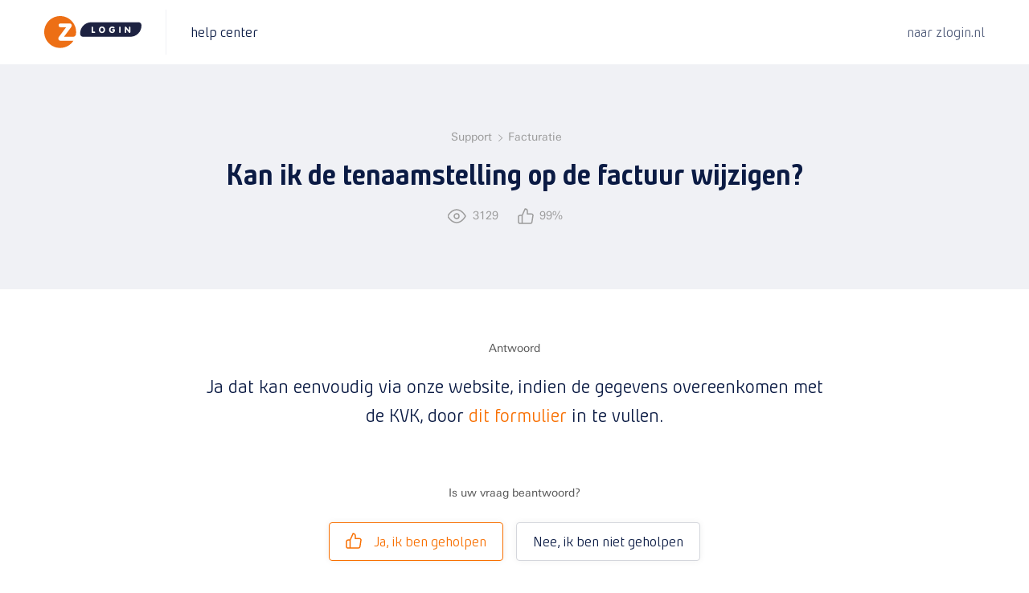

--- FILE ---
content_type: text/html; charset=UTF-8
request_url: https://support.zlogin.nl/veelgestelde-vraag/tarieven-facturatie/kan-ik-de-tenaamstelling-op-de-factuur-wijzigen/
body_size: 86110
content:
<!DOCTYPE html>
<html lang="nl-NL">
<head >
<meta charset="UTF-8" />
<script type="text/javascript">
/* <![CDATA[ */
var gform;gform||(document.addEventListener("gform_main_scripts_loaded",function(){gform.scriptsLoaded=!0}),document.addEventListener("gform/theme/scripts_loaded",function(){gform.themeScriptsLoaded=!0}),window.addEventListener("DOMContentLoaded",function(){gform.domLoaded=!0}),gform={domLoaded:!1,scriptsLoaded:!1,themeScriptsLoaded:!1,isFormEditor:()=>"function"==typeof InitializeEditor,callIfLoaded:function(o){return!(!gform.domLoaded||!gform.scriptsLoaded||!gform.themeScriptsLoaded&&!gform.isFormEditor()||(gform.isFormEditor()&&console.warn("The use of gform.initializeOnLoaded() is deprecated in the form editor context and will be removed in Gravity Forms 3.1."),o(),0))},initializeOnLoaded:function(o){gform.callIfLoaded(o)||(document.addEventListener("gform_main_scripts_loaded",()=>{gform.scriptsLoaded=!0,gform.callIfLoaded(o)}),document.addEventListener("gform/theme/scripts_loaded",()=>{gform.themeScriptsLoaded=!0,gform.callIfLoaded(o)}),window.addEventListener("DOMContentLoaded",()=>{gform.domLoaded=!0,gform.callIfLoaded(o)}))},hooks:{action:{},filter:{}},addAction:function(o,r,e,t){gform.addHook("action",o,r,e,t)},addFilter:function(o,r,e,t){gform.addHook("filter",o,r,e,t)},doAction:function(o){gform.doHook("action",o,arguments)},applyFilters:function(o){return gform.doHook("filter",o,arguments)},removeAction:function(o,r){gform.removeHook("action",o,r)},removeFilter:function(o,r,e){gform.removeHook("filter",o,r,e)},addHook:function(o,r,e,t,n){null==gform.hooks[o][r]&&(gform.hooks[o][r]=[]);var d=gform.hooks[o][r];null==n&&(n=r+"_"+d.length),gform.hooks[o][r].push({tag:n,callable:e,priority:t=null==t?10:t})},doHook:function(r,o,e){var t;if(e=Array.prototype.slice.call(e,1),null!=gform.hooks[r][o]&&((o=gform.hooks[r][o]).sort(function(o,r){return o.priority-r.priority}),o.forEach(function(o){"function"!=typeof(t=o.callable)&&(t=window[t]),"action"==r?t.apply(null,e):e[0]=t.apply(null,e)})),"filter"==r)return e[0]},removeHook:function(o,r,t,n){var e;null!=gform.hooks[o][r]&&(e=(e=gform.hooks[o][r]).filter(function(o,r,e){return!!(null!=n&&n!=o.tag||null!=t&&t!=o.priority)}),gform.hooks[o][r]=e)}});
/* ]]> */
</script>

<meta name="viewport" content="width=device-width, initial-scale=1" />
<meta name="viewport" content="width=device-width, initial-scale=1.0, user-scalable=no"><meta name='robots' content='index, follow, max-image-preview:large, max-snippet:-1, max-video-preview:-1' />

	<!-- This site is optimized with the Yoast SEO plugin v26.8 - https://yoast.com/product/yoast-seo-wordpress/ -->
	<title>Kan ik de tenaamstelling op de factuur wijzigen? - Z login Support</title>
	<link rel="canonical" href="https://support.zlogin.nl/veelgestelde-vraag/facturatie/kan-ik-de-tenaamstelling-op-de-factuur-wijzigen/" />
	<meta property="og:locale" content="nl_NL" />
	<meta property="og:type" content="article" />
	<meta property="og:title" content="Kan ik de tenaamstelling op de factuur wijzigen? - Z login Support" />
	<meta property="og:url" content="https://support.zlogin.nl/veelgestelde-vraag/facturatie/kan-ik-de-tenaamstelling-op-de-factuur-wijzigen/" />
	<meta property="og:site_name" content="Z login Support" />
	<meta property="article:modified_time" content="2024-03-19T15:11:53+00:00" />
	<meta name="twitter:card" content="summary_large_image" />
	<meta name="twitter:label1" content="Geschatte leestijd" />
	<meta name="twitter:data1" content="1 minuut" />
	<script type="application/ld+json" class="yoast-schema-graph">{"@context":"https://schema.org","@graph":[{"@type":"WebPage","@id":"https://support.zlogin.nl/veelgestelde-vraag/facturatie/kan-ik-de-tenaamstelling-op-de-factuur-wijzigen/","url":"https://support.zlogin.nl/veelgestelde-vraag/facturatie/kan-ik-de-tenaamstelling-op-de-factuur-wijzigen/","name":"Kan ik de tenaamstelling op de factuur wijzigen? - Z login Support","isPartOf":{"@id":"https://support.zlogin.nl/#website"},"datePublished":"2019-12-19T14:25:20+00:00","dateModified":"2024-03-19T15:11:53+00:00","breadcrumb":{"@id":"https://support.zlogin.nl/veelgestelde-vraag/facturatie/kan-ik-de-tenaamstelling-op-de-factuur-wijzigen/#breadcrumb"},"inLanguage":"nl-NL","potentialAction":[{"@type":"ReadAction","target":["https://support.zlogin.nl/veelgestelde-vraag/facturatie/kan-ik-de-tenaamstelling-op-de-factuur-wijzigen/"]}]},{"@type":"BreadcrumbList","@id":"https://support.zlogin.nl/veelgestelde-vraag/facturatie/kan-ik-de-tenaamstelling-op-de-factuur-wijzigen/#breadcrumb","itemListElement":[{"@type":"ListItem","position":1,"name":"Home","item":"https://support.zlogin.nl/"},{"@type":"ListItem","position":2,"name":"Veelgestelde vragen","item":"https://support.zlogin.nl/veelgestelde-vraag/"},{"@type":"ListItem","position":3,"name":"Kan ik de tenaamstelling op de factuur wijzigen?"}]},{"@type":"WebSite","@id":"https://support.zlogin.nl/#website","url":"https://support.zlogin.nl/","name":"Z login Support","description":"","publisher":{"@id":"https://support.zlogin.nl/#organization"},"potentialAction":[{"@type":"SearchAction","target":{"@type":"EntryPoint","urlTemplate":"https://support.zlogin.nl/?s={search_term_string}"},"query-input":{"@type":"PropertyValueSpecification","valueRequired":true,"valueName":"search_term_string"}}],"inLanguage":"nl-NL"},{"@type":"Organization","@id":"https://support.zlogin.nl/#organization","name":"Z login","url":"https://support.zlogin.nl/","logo":{"@type":"ImageObject","inLanguage":"nl-NL","@id":"https://support.zlogin.nl/#/schema/logo/image/","url":"https://support.zlogin.nl/wp-content/uploads/2019/12/brand-logo.svg","contentUrl":"https://support.zlogin.nl/wp-content/uploads/2019/12/brand-logo.svg","width":1,"height":1,"caption":"Z login"},"image":{"@id":"https://support.zlogin.nl/#/schema/logo/image/"}}]}</script>
	<!-- / Yoast SEO plugin. -->


<link rel="alternate" type="application/rss+xml" title="Z login Support &raquo; feed" href="https://support.zlogin.nl/feed/" />
<link rel="alternate" type="application/rss+xml" title="Z login Support &raquo; reacties feed" href="https://support.zlogin.nl/comments/feed/" />
<link rel="alternate" title="oEmbed (JSON)" type="application/json+oembed" href="https://support.zlogin.nl/wp-json/oembed/1.0/embed?url=https%3A%2F%2Fsupport.zlogin.nl%2Fveelgestelde-vraag%2Ffacturatie%2Fkan-ik-de-tenaamstelling-op-de-factuur-wijzigen%2F" />
<link rel="alternate" title="oEmbed (XML)" type="text/xml+oembed" href="https://support.zlogin.nl/wp-json/oembed/1.0/embed?url=https%3A%2F%2Fsupport.zlogin.nl%2Fveelgestelde-vraag%2Ffacturatie%2Fkan-ik-de-tenaamstelling-op-de-factuur-wijzigen%2F&#038;format=xml" />
<style id='wp-img-auto-sizes-contain-inline-css' type='text/css'>
img:is([sizes=auto i],[sizes^="auto," i]){contain-intrinsic-size:3000px 1500px}
/*# sourceURL=wp-img-auto-sizes-contain-inline-css */
</style>
<style id='wp-emoji-styles-inline-css' type='text/css'>

	img.wp-smiley, img.emoji {
		display: inline !important;
		border: none !important;
		box-shadow: none !important;
		height: 1em !important;
		width: 1em !important;
		margin: 0 0.07em !important;
		vertical-align: -0.1em !important;
		background: none !important;
		padding: 0 !important;
	}
/*# sourceURL=wp-emoji-styles-inline-css */
</style>
<link rel='stylesheet' id='wp-block-library-css' href='https://support.zlogin.nl/wp-includes/css/dist/block-library/style.min.css?ver=6.9' type='text/css' media='all' />
<style id='global-styles-inline-css' type='text/css'>
:root{--wp--preset--aspect-ratio--square: 1;--wp--preset--aspect-ratio--4-3: 4/3;--wp--preset--aspect-ratio--3-4: 3/4;--wp--preset--aspect-ratio--3-2: 3/2;--wp--preset--aspect-ratio--2-3: 2/3;--wp--preset--aspect-ratio--16-9: 16/9;--wp--preset--aspect-ratio--9-16: 9/16;--wp--preset--color--black: #000000;--wp--preset--color--cyan-bluish-gray: #abb8c3;--wp--preset--color--white: #ffffff;--wp--preset--color--pale-pink: #f78da7;--wp--preset--color--vivid-red: #cf2e2e;--wp--preset--color--luminous-vivid-orange: #ff6900;--wp--preset--color--luminous-vivid-amber: #fcb900;--wp--preset--color--light-green-cyan: #7bdcb5;--wp--preset--color--vivid-green-cyan: #00d084;--wp--preset--color--pale-cyan-blue: #8ed1fc;--wp--preset--color--vivid-cyan-blue: #0693e3;--wp--preset--color--vivid-purple: #9b51e0;--wp--preset--gradient--vivid-cyan-blue-to-vivid-purple: linear-gradient(135deg,rgb(6,147,227) 0%,rgb(155,81,224) 100%);--wp--preset--gradient--light-green-cyan-to-vivid-green-cyan: linear-gradient(135deg,rgb(122,220,180) 0%,rgb(0,208,130) 100%);--wp--preset--gradient--luminous-vivid-amber-to-luminous-vivid-orange: linear-gradient(135deg,rgb(252,185,0) 0%,rgb(255,105,0) 100%);--wp--preset--gradient--luminous-vivid-orange-to-vivid-red: linear-gradient(135deg,rgb(255,105,0) 0%,rgb(207,46,46) 100%);--wp--preset--gradient--very-light-gray-to-cyan-bluish-gray: linear-gradient(135deg,rgb(238,238,238) 0%,rgb(169,184,195) 100%);--wp--preset--gradient--cool-to-warm-spectrum: linear-gradient(135deg,rgb(74,234,220) 0%,rgb(151,120,209) 20%,rgb(207,42,186) 40%,rgb(238,44,130) 60%,rgb(251,105,98) 80%,rgb(254,248,76) 100%);--wp--preset--gradient--blush-light-purple: linear-gradient(135deg,rgb(255,206,236) 0%,rgb(152,150,240) 100%);--wp--preset--gradient--blush-bordeaux: linear-gradient(135deg,rgb(254,205,165) 0%,rgb(254,45,45) 50%,rgb(107,0,62) 100%);--wp--preset--gradient--luminous-dusk: linear-gradient(135deg,rgb(255,203,112) 0%,rgb(199,81,192) 50%,rgb(65,88,208) 100%);--wp--preset--gradient--pale-ocean: linear-gradient(135deg,rgb(255,245,203) 0%,rgb(182,227,212) 50%,rgb(51,167,181) 100%);--wp--preset--gradient--electric-grass: linear-gradient(135deg,rgb(202,248,128) 0%,rgb(113,206,126) 100%);--wp--preset--gradient--midnight: linear-gradient(135deg,rgb(2,3,129) 0%,rgb(40,116,252) 100%);--wp--preset--font-size--small: 13px;--wp--preset--font-size--medium: 20px;--wp--preset--font-size--large: 36px;--wp--preset--font-size--x-large: 42px;--wp--preset--spacing--20: 0.44rem;--wp--preset--spacing--30: 0.67rem;--wp--preset--spacing--40: 1rem;--wp--preset--spacing--50: 1.5rem;--wp--preset--spacing--60: 2.25rem;--wp--preset--spacing--70: 3.38rem;--wp--preset--spacing--80: 5.06rem;--wp--preset--shadow--natural: 6px 6px 9px rgba(0, 0, 0, 0.2);--wp--preset--shadow--deep: 12px 12px 50px rgba(0, 0, 0, 0.4);--wp--preset--shadow--sharp: 6px 6px 0px rgba(0, 0, 0, 0.2);--wp--preset--shadow--outlined: 6px 6px 0px -3px rgb(255, 255, 255), 6px 6px rgb(0, 0, 0);--wp--preset--shadow--crisp: 6px 6px 0px rgb(0, 0, 0);}:where(.is-layout-flex){gap: 0.5em;}:where(.is-layout-grid){gap: 0.5em;}body .is-layout-flex{display: flex;}.is-layout-flex{flex-wrap: wrap;align-items: center;}.is-layout-flex > :is(*, div){margin: 0;}body .is-layout-grid{display: grid;}.is-layout-grid > :is(*, div){margin: 0;}:where(.wp-block-columns.is-layout-flex){gap: 2em;}:where(.wp-block-columns.is-layout-grid){gap: 2em;}:where(.wp-block-post-template.is-layout-flex){gap: 1.25em;}:where(.wp-block-post-template.is-layout-grid){gap: 1.25em;}.has-black-color{color: var(--wp--preset--color--black) !important;}.has-cyan-bluish-gray-color{color: var(--wp--preset--color--cyan-bluish-gray) !important;}.has-white-color{color: var(--wp--preset--color--white) !important;}.has-pale-pink-color{color: var(--wp--preset--color--pale-pink) !important;}.has-vivid-red-color{color: var(--wp--preset--color--vivid-red) !important;}.has-luminous-vivid-orange-color{color: var(--wp--preset--color--luminous-vivid-orange) !important;}.has-luminous-vivid-amber-color{color: var(--wp--preset--color--luminous-vivid-amber) !important;}.has-light-green-cyan-color{color: var(--wp--preset--color--light-green-cyan) !important;}.has-vivid-green-cyan-color{color: var(--wp--preset--color--vivid-green-cyan) !important;}.has-pale-cyan-blue-color{color: var(--wp--preset--color--pale-cyan-blue) !important;}.has-vivid-cyan-blue-color{color: var(--wp--preset--color--vivid-cyan-blue) !important;}.has-vivid-purple-color{color: var(--wp--preset--color--vivid-purple) !important;}.has-black-background-color{background-color: var(--wp--preset--color--black) !important;}.has-cyan-bluish-gray-background-color{background-color: var(--wp--preset--color--cyan-bluish-gray) !important;}.has-white-background-color{background-color: var(--wp--preset--color--white) !important;}.has-pale-pink-background-color{background-color: var(--wp--preset--color--pale-pink) !important;}.has-vivid-red-background-color{background-color: var(--wp--preset--color--vivid-red) !important;}.has-luminous-vivid-orange-background-color{background-color: var(--wp--preset--color--luminous-vivid-orange) !important;}.has-luminous-vivid-amber-background-color{background-color: var(--wp--preset--color--luminous-vivid-amber) !important;}.has-light-green-cyan-background-color{background-color: var(--wp--preset--color--light-green-cyan) !important;}.has-vivid-green-cyan-background-color{background-color: var(--wp--preset--color--vivid-green-cyan) !important;}.has-pale-cyan-blue-background-color{background-color: var(--wp--preset--color--pale-cyan-blue) !important;}.has-vivid-cyan-blue-background-color{background-color: var(--wp--preset--color--vivid-cyan-blue) !important;}.has-vivid-purple-background-color{background-color: var(--wp--preset--color--vivid-purple) !important;}.has-black-border-color{border-color: var(--wp--preset--color--black) !important;}.has-cyan-bluish-gray-border-color{border-color: var(--wp--preset--color--cyan-bluish-gray) !important;}.has-white-border-color{border-color: var(--wp--preset--color--white) !important;}.has-pale-pink-border-color{border-color: var(--wp--preset--color--pale-pink) !important;}.has-vivid-red-border-color{border-color: var(--wp--preset--color--vivid-red) !important;}.has-luminous-vivid-orange-border-color{border-color: var(--wp--preset--color--luminous-vivid-orange) !important;}.has-luminous-vivid-amber-border-color{border-color: var(--wp--preset--color--luminous-vivid-amber) !important;}.has-light-green-cyan-border-color{border-color: var(--wp--preset--color--light-green-cyan) !important;}.has-vivid-green-cyan-border-color{border-color: var(--wp--preset--color--vivid-green-cyan) !important;}.has-pale-cyan-blue-border-color{border-color: var(--wp--preset--color--pale-cyan-blue) !important;}.has-vivid-cyan-blue-border-color{border-color: var(--wp--preset--color--vivid-cyan-blue) !important;}.has-vivid-purple-border-color{border-color: var(--wp--preset--color--vivid-purple) !important;}.has-vivid-cyan-blue-to-vivid-purple-gradient-background{background: var(--wp--preset--gradient--vivid-cyan-blue-to-vivid-purple) !important;}.has-light-green-cyan-to-vivid-green-cyan-gradient-background{background: var(--wp--preset--gradient--light-green-cyan-to-vivid-green-cyan) !important;}.has-luminous-vivid-amber-to-luminous-vivid-orange-gradient-background{background: var(--wp--preset--gradient--luminous-vivid-amber-to-luminous-vivid-orange) !important;}.has-luminous-vivid-orange-to-vivid-red-gradient-background{background: var(--wp--preset--gradient--luminous-vivid-orange-to-vivid-red) !important;}.has-very-light-gray-to-cyan-bluish-gray-gradient-background{background: var(--wp--preset--gradient--very-light-gray-to-cyan-bluish-gray) !important;}.has-cool-to-warm-spectrum-gradient-background{background: var(--wp--preset--gradient--cool-to-warm-spectrum) !important;}.has-blush-light-purple-gradient-background{background: var(--wp--preset--gradient--blush-light-purple) !important;}.has-blush-bordeaux-gradient-background{background: var(--wp--preset--gradient--blush-bordeaux) !important;}.has-luminous-dusk-gradient-background{background: var(--wp--preset--gradient--luminous-dusk) !important;}.has-pale-ocean-gradient-background{background: var(--wp--preset--gradient--pale-ocean) !important;}.has-electric-grass-gradient-background{background: var(--wp--preset--gradient--electric-grass) !important;}.has-midnight-gradient-background{background: var(--wp--preset--gradient--midnight) !important;}.has-small-font-size{font-size: var(--wp--preset--font-size--small) !important;}.has-medium-font-size{font-size: var(--wp--preset--font-size--medium) !important;}.has-large-font-size{font-size: var(--wp--preset--font-size--large) !important;}.has-x-large-font-size{font-size: var(--wp--preset--font-size--x-large) !important;}
/*# sourceURL=global-styles-inline-css */
</style>

<style id='classic-theme-styles-inline-css' type='text/css'>
/*! This file is auto-generated */
.wp-block-button__link{color:#fff;background-color:#32373c;border-radius:9999px;box-shadow:none;text-decoration:none;padding:calc(.667em + 2px) calc(1.333em + 2px);font-size:1.125em}.wp-block-file__button{background:#32373c;color:#fff;text-decoration:none}
/*# sourceURL=/wp-includes/css/classic-themes.min.css */
</style>
<link rel='stylesheet' id='mediaelement-css' href='https://support.zlogin.nl/wp-includes/js/mediaelement/mediaelementplayer-legacy.min.css?ver=4.2.17' type='text/css' media='all' />
<link rel='stylesheet' id='wp-mediaelement-css' href='https://support.zlogin.nl/wp-includes/js/mediaelement/wp-mediaelement.min.css?ver=6.9' type='text/css' media='all' />
<link rel='stylesheet' id='view_editor_gutenberg_frontend_assets-css' href='https://support.zlogin.nl/wp-content/plugins/wp-views/public/css/views-frontend.css?ver=3.6.21' type='text/css' media='all' />
<style id='view_editor_gutenberg_frontend_assets-inline-css' type='text/css'>
.wpv-sort-list-dropdown.wpv-sort-list-dropdown-style-default > span.wpv-sort-list,.wpv-sort-list-dropdown.wpv-sort-list-dropdown-style-default .wpv-sort-list-item {border-color: #cdcdcd;}.wpv-sort-list-dropdown.wpv-sort-list-dropdown-style-default .wpv-sort-list-item a {color: #444;background-color: #fff;}.wpv-sort-list-dropdown.wpv-sort-list-dropdown-style-default a:hover,.wpv-sort-list-dropdown.wpv-sort-list-dropdown-style-default a:focus {color: #000;background-color: #eee;}.wpv-sort-list-dropdown.wpv-sort-list-dropdown-style-default .wpv-sort-list-item.wpv-sort-list-current a {color: #000;background-color: #eee;}
.wpv-sort-list-dropdown.wpv-sort-list-dropdown-style-default > span.wpv-sort-list,.wpv-sort-list-dropdown.wpv-sort-list-dropdown-style-default .wpv-sort-list-item {border-color: #cdcdcd;}.wpv-sort-list-dropdown.wpv-sort-list-dropdown-style-default .wpv-sort-list-item a {color: #444;background-color: #fff;}.wpv-sort-list-dropdown.wpv-sort-list-dropdown-style-default a:hover,.wpv-sort-list-dropdown.wpv-sort-list-dropdown-style-default a:focus {color: #000;background-color: #eee;}.wpv-sort-list-dropdown.wpv-sort-list-dropdown-style-default .wpv-sort-list-item.wpv-sort-list-current a {color: #000;background-color: #eee;}.wpv-sort-list-dropdown.wpv-sort-list-dropdown-style-grey > span.wpv-sort-list,.wpv-sort-list-dropdown.wpv-sort-list-dropdown-style-grey .wpv-sort-list-item {border-color: #cdcdcd;}.wpv-sort-list-dropdown.wpv-sort-list-dropdown-style-grey .wpv-sort-list-item a {color: #444;background-color: #eeeeee;}.wpv-sort-list-dropdown.wpv-sort-list-dropdown-style-grey a:hover,.wpv-sort-list-dropdown.wpv-sort-list-dropdown-style-grey a:focus {color: #000;background-color: #e5e5e5;}.wpv-sort-list-dropdown.wpv-sort-list-dropdown-style-grey .wpv-sort-list-item.wpv-sort-list-current a {color: #000;background-color: #e5e5e5;}
.wpv-sort-list-dropdown.wpv-sort-list-dropdown-style-default > span.wpv-sort-list,.wpv-sort-list-dropdown.wpv-sort-list-dropdown-style-default .wpv-sort-list-item {border-color: #cdcdcd;}.wpv-sort-list-dropdown.wpv-sort-list-dropdown-style-default .wpv-sort-list-item a {color: #444;background-color: #fff;}.wpv-sort-list-dropdown.wpv-sort-list-dropdown-style-default a:hover,.wpv-sort-list-dropdown.wpv-sort-list-dropdown-style-default a:focus {color: #000;background-color: #eee;}.wpv-sort-list-dropdown.wpv-sort-list-dropdown-style-default .wpv-sort-list-item.wpv-sort-list-current a {color: #000;background-color: #eee;}.wpv-sort-list-dropdown.wpv-sort-list-dropdown-style-grey > span.wpv-sort-list,.wpv-sort-list-dropdown.wpv-sort-list-dropdown-style-grey .wpv-sort-list-item {border-color: #cdcdcd;}.wpv-sort-list-dropdown.wpv-sort-list-dropdown-style-grey .wpv-sort-list-item a {color: #444;background-color: #eeeeee;}.wpv-sort-list-dropdown.wpv-sort-list-dropdown-style-grey a:hover,.wpv-sort-list-dropdown.wpv-sort-list-dropdown-style-grey a:focus {color: #000;background-color: #e5e5e5;}.wpv-sort-list-dropdown.wpv-sort-list-dropdown-style-grey .wpv-sort-list-item.wpv-sort-list-current a {color: #000;background-color: #e5e5e5;}.wpv-sort-list-dropdown.wpv-sort-list-dropdown-style-blue > span.wpv-sort-list,.wpv-sort-list-dropdown.wpv-sort-list-dropdown-style-blue .wpv-sort-list-item {border-color: #0099cc;}.wpv-sort-list-dropdown.wpv-sort-list-dropdown-style-blue .wpv-sort-list-item a {color: #444;background-color: #cbddeb;}.wpv-sort-list-dropdown.wpv-sort-list-dropdown-style-blue a:hover,.wpv-sort-list-dropdown.wpv-sort-list-dropdown-style-blue a:focus {color: #000;background-color: #95bedd;}.wpv-sort-list-dropdown.wpv-sort-list-dropdown-style-blue .wpv-sort-list-item.wpv-sort-list-current a {color: #000;background-color: #95bedd;}
/*# sourceURL=view_editor_gutenberg_frontend_assets-inline-css */
</style>
<link rel='stylesheet' id='dashicons-css' href='https://support.zlogin.nl/wp-includes/css/dashicons.min.css?ver=6.9' type='text/css' media='all' />
<link rel='stylesheet' id='admin-bar-css' href='https://support.zlogin.nl/wp-includes/css/admin-bar.min.css?ver=6.9' type='text/css' media='all' />
<style id='admin-bar-inline-css' type='text/css'>

    /* Hide CanvasJS credits for P404 charts specifically */
    #p404RedirectChart .canvasjs-chart-credit {
        display: none !important;
    }
    
    #p404RedirectChart canvas {
        border-radius: 6px;
    }

    .p404-redirect-adminbar-weekly-title {
        font-weight: bold;
        font-size: 14px;
        color: #fff;
        margin-bottom: 6px;
    }

    #wpadminbar #wp-admin-bar-p404_free_top_button .ab-icon:before {
        content: "\f103";
        color: #dc3545;
        top: 3px;
    }
    
    #wp-admin-bar-p404_free_top_button .ab-item {
        min-width: 80px !important;
        padding: 0px !important;
    }
    
    /* Ensure proper positioning and z-index for P404 dropdown */
    .p404-redirect-adminbar-dropdown-wrap { 
        min-width: 0; 
        padding: 0;
        position: static !important;
    }
    
    #wpadminbar #wp-admin-bar-p404_free_top_button_dropdown {
        position: static !important;
    }
    
    #wpadminbar #wp-admin-bar-p404_free_top_button_dropdown .ab-item {
        padding: 0 !important;
        margin: 0 !important;
    }
    
    .p404-redirect-dropdown-container {
        min-width: 340px;
        padding: 18px 18px 12px 18px;
        background: #23282d !important;
        color: #fff;
        border-radius: 12px;
        box-shadow: 0 8px 32px rgba(0,0,0,0.25);
        margin-top: 10px;
        position: relative !important;
        z-index: 999999 !important;
        display: block !important;
        border: 1px solid #444;
    }
    
    /* Ensure P404 dropdown appears on hover */
    #wpadminbar #wp-admin-bar-p404_free_top_button .p404-redirect-dropdown-container { 
        display: none !important;
    }
    
    #wpadminbar #wp-admin-bar-p404_free_top_button:hover .p404-redirect-dropdown-container { 
        display: block !important;
    }
    
    #wpadminbar #wp-admin-bar-p404_free_top_button:hover #wp-admin-bar-p404_free_top_button_dropdown .p404-redirect-dropdown-container {
        display: block !important;
    }
    
    .p404-redirect-card {
        background: #2c3338;
        border-radius: 8px;
        padding: 18px 18px 12px 18px;
        box-shadow: 0 2px 8px rgba(0,0,0,0.07);
        display: flex;
        flex-direction: column;
        align-items: flex-start;
        border: 1px solid #444;
    }
    
    .p404-redirect-btn {
        display: inline-block;
        background: #dc3545;
        color: #fff !important;
        font-weight: bold;
        padding: 5px 22px;
        border-radius: 8px;
        text-decoration: none;
        font-size: 17px;
        transition: background 0.2s, box-shadow 0.2s;
        margin-top: 8px;
        box-shadow: 0 2px 8px rgba(220,53,69,0.15);
        text-align: center;
        line-height: 1.6;
    }
    
    .p404-redirect-btn:hover {
        background: #c82333;
        color: #fff !important;
        box-shadow: 0 4px 16px rgba(220,53,69,0.25);
    }
    
    /* Prevent conflicts with other admin bar dropdowns */
    #wpadminbar .ab-top-menu > li:hover > .ab-item,
    #wpadminbar .ab-top-menu > li.hover > .ab-item {
        z-index: auto;
    }
    
    #wpadminbar #wp-admin-bar-p404_free_top_button:hover > .ab-item {
        z-index: 999998 !important;
    }
    
/*# sourceURL=admin-bar-inline-css */
</style>
<link rel='stylesheet' id='afr-css-css' href='https://support.zlogin.nl/wp-content/plugins/autocomplete-for-relevanssi/afr.min.css?ver=6.9' type='text/css' media='all' />
<link rel='stylesheet' id='toolset_bootstrap_styles-css' href='https://support.zlogin.nl/wp-content/plugins/wp-views/vendor/toolset/toolset-common/res/lib/bootstrap3/css/bootstrap.css?ver=4.5.0' type='text/css' media='screen' />
<link rel='stylesheet' id='genesis-overrides-css-css' href='https://support.zlogin.nl/wp-content/plugins/wp-views/vendor/toolset/toolset-theme-settings/res/css/themes/genesis-overrides.css?ver=1.5.5' type='text/css' media='screen' />
<link rel='stylesheet' id='Ionicons-css' href='https://support.zlogin.nl/wp-content/themes/burotijs/css/ionicons.min.css?ver=6.9' type='text/css' media='all' />
<link rel='stylesheet' id='child-style-css' href='https://support.zlogin.nl/wp-content/themes/burotijs/style.css?ver=6.9' type='text/css' media='all' />
<link rel='stylesheet' id='responsive-style-css' href='https://support.zlogin.nl/wp-content/themes/burotijs/css/responsive.css?ver=6.9' type='text/css' media='all' />
<script type="text/javascript" src="https://support.zlogin.nl/wp-content/plugins/wp-views/vendor/toolset/common-es/public/toolset-common-es-frontend.js?ver=175000" id="toolset-common-es-frontend-js"></script>
<script type="text/javascript" src="https://support.zlogin.nl/wp-content/plugins/autocomplete-for-relevanssi/awesomplete-gh-pages/awesomplete.js?ver=0.1" id="afr-js-js"></script>
<script type="text/javascript" src="https://support.zlogin.nl/wp-includes/js/jquery/jquery.min.js?ver=3.7.1" id="jquery-core-js"></script>
<script type="text/javascript" src="https://support.zlogin.nl/wp-includes/js/jquery/jquery-migrate.min.js?ver=3.4.1" id="jquery-migrate-js"></script>
<link rel="https://api.w.org/" href="https://support.zlogin.nl/wp-json/" /><link rel="EditURI" type="application/rsd+xml" title="RSD" href="https://support.zlogin.nl/xmlrpc.php?rsd" />
<link rel='shortlink' href='https://support.zlogin.nl/?p=105' />
<!-- Google Tag Manager -->
<script>(function(w,d,s,l,i){w[l]=w[l]||[];w[l].push({'gtm.start':
new Date().getTime(),event:'gtm.js'});var f=d.getElementsByTagName(s)[0],
j=d.createElement(s),dl=l!='dataLayer'?'&l='+l:'';j.async=true;j.src=
'https://www.googletagmanager.com/gtm.js?id='+i+dl;f.parentNode.insertBefore(j,f);
})(window,document,'script','dataLayer','GTM-5V3BVDN');</script>
<!-- End Google Tag Manager -->


<!-- Global site tag (gtag.js) - Google Analytics -->
<script async src="https://www.googletagmanager.com/gtag/js?id=UA-7302475-63"></script>
<script>
  window.dataLayer = window.dataLayer || [];
  function gtag(){dataLayer.push(arguments);}
  gtag('js', new Date());

  gtag('config', 'UA-7302475-63');
</script>
<script type="text/javascript">
           var ajaxurl = "https://support.zlogin.nl/wp-admin/admin-ajax.php";
         </script><style type="text/css">.recentcomments a{display:inline !important;padding:0 !important;margin:0 !important;}</style> <script> window.addEventListener("load",function(){ var c={script:false,link:false}; function ls(s) { if(!['script','link'].includes(s)||c[s]){return;}c[s]=true; var d=document,f=d.getElementsByTagName(s)[0],j=d.createElement(s); if(s==='script'){j.async=true;j.src='https://support.zlogin.nl/wp-content/plugins/wp-views/vendor/toolset/blocks/public/js/frontend.js?v=1.6.17';}else{ j.rel='stylesheet';j.href='https://support.zlogin.nl/wp-content/plugins/wp-views/vendor/toolset/blocks/public/css/style.css?v=1.6.17';} f.parentNode.insertBefore(j, f); }; function ex(){ls('script');ls('link')} window.addEventListener("scroll", ex, {once: true}); if (('IntersectionObserver' in window) && ('IntersectionObserverEntry' in window) && ('intersectionRatio' in window.IntersectionObserverEntry.prototype)) { var i = 0, fb = document.querySelectorAll("[class^='tb-']"), o = new IntersectionObserver(es => { es.forEach(e => { o.unobserve(e.target); if (e.intersectionRatio > 0) { ex();o.disconnect();}else{ i++;if(fb.length>i){o.observe(fb[i])}} }) }); if (fb.length) { o.observe(fb[i]) } } }) </script>
	<noscript>
		<link rel="stylesheet" href="https://support.zlogin.nl/wp-content/plugins/wp-views/vendor/toolset/blocks/public/css/style.css">
	</noscript><link rel="icon" href="https://support.zlogin.nl/wp-content/uploads/2019/12/cropped-favicon-32x32.png" sizes="32x32" />
<link rel="icon" href="https://support.zlogin.nl/wp-content/uploads/2019/12/cropped-favicon-192x192.png" sizes="192x192" />
<link rel="apple-touch-icon" href="https://support.zlogin.nl/wp-content/uploads/2019/12/cropped-favicon-180x180.png" />
<meta name="msapplication-TileImage" content="https://support.zlogin.nl/wp-content/uploads/2019/12/cropped-favicon-270x270.png" />
<link rel='stylesheet' id='gforms_reset_css-css' href='https://support.zlogin.nl/wp-content/plugins/gravityforms/legacy/css/formreset.min.css?ver=2.9.26' type='text/css' media='all' />
<link rel='stylesheet' id='gforms_formsmain_css-css' href='https://support.zlogin.nl/wp-content/plugins/gravityforms/legacy/css/formsmain.min.css?ver=2.9.26' type='text/css' media='all' />
<link rel='stylesheet' id='gforms_ready_class_css-css' href='https://support.zlogin.nl/wp-content/plugins/gravityforms/legacy/css/readyclass.min.css?ver=2.9.26' type='text/css' media='all' />
<link rel='stylesheet' id='gforms_browsers_css-css' href='https://support.zlogin.nl/wp-content/plugins/gravityforms/legacy/css/browsers.min.css?ver=2.9.26' type='text/css' media='all' />
</head>
<body class="wp-singular veelgestelde-vraag-template-default single single-veelgestelde-vraag postid-105 wp-custom-logo wp-theme-genesis wp-child-theme-burotijs header-full-width full-width-content genesis-breadcrumbs-hidden genesis-footer-widgets-hidden views-template-faq-template"><div class="site-container">		

		<header class="site-header"><div class="wrap"><div class="container"><div class="row"><div class="d-flex flex-wrap justify-content-start align-items-center"><div class="title-area"><a href="https://support.zlogin.nl/" class="custom-logo-link" rel="home"><img src="https://support.zlogin.nl/wp-content/uploads/2019/12/brand-logo.svg" class="custom-logo" alt="Z login Support" decoding="async" /></a></div>	<span class="header-text">help center</span>
  <a href="https://www.zlogin.nl/" class="header-link">naar zlogin.nl</a>
    </div></header></div></div></div><div class="site-inner"><article class="post-105 veelgestelde-vraag type-veelgestelde-vraag status-publish faq-type-facturatie entry" aria-label="Kan ik de tenaamstelling op de factuur wijzigen?"><div class="entry-content"><section class="banner-section banner-small text-center d-flex flax-wrap align-items-center">
<div class="container">
<div class="row">
<div class="banner-content">
<ul class="breadcrumb d-flex flex-wrap justify-content-center">
<li><a href='https://support.zlogin.nl/'>Support</a><i class="ion ion-ios-arrow-right"></i></li>
<li><a href="https://support.zlogin.nl/tarieven-en-facturatie/">Facturatie</a></li>
</ul>
<h1>Kan ik de tenaamstelling op de factuur wijzigen?</h1>
<div class="faq-icon"><span><i class="icon icon-eye-outline"></i>3129</span><span><i class="icon icon-thumbsup-outline"></i>99%</span></div>
</div>
</div>
</div>
</section>
<section class="content-section ans-text">
<div class="container">
<div class="row">
<div class="row d-flex flex-wrap justify-content-center">
<div class="col-md-8">
          <span class="small-text small-question">Antwoord</span>
<div class="text-editor">
<p>Ja dat kan eenvoudig via onze website, indien de gegevens overeenkomen met de KVK, door <a href="https://www.zlogin.nl/support/factuur/wijzigen-facturatie-gegevens/" target="_blank" rel="noopener">dit formulier</a> in te vullen.</p>
</div>
<div class="content-button text-center">
            <span class="small-text">Is uw vraag beantwoord?</span>
<div class="d-flex flex-wrap justify-content-center user-feedback">
              <a href="javascript:void(0)" class="button button-outline btn-positive" faq-id="105"><i class="icon icon-thumbsup-outline-orange"></i>Ja, ik ben geholpen</a><a href="javascript:void(0)" class="button button-outline button-light btn-negetive"  faq-id="105" data-toggle="modal" data-target="#modal-support" rel="noopener noreferrer">Nee, ik ben niet geholpen</a>
            </div>
<div class="success-block" style="display:none;">
<div class="content-block">
<h4>Bedankt voor uw feedback en fijn dat u geholpen bent!</h4>
<p>                <label>— Het supportteam van Z login</label>
              </p></div>
<p><i class="ion-ios-help-outline"></i><span>Nog een vraag?</span> Ga naar onze <a href='https://support.zlogin.nl/'>startpagina</a>.</p>
</div>
</div>
</div>
</div>
</div>
</div>
</section>
<p><!-- Modal --></p>
<div class="modal fade modal-support" id="modal-support" tabindex="-1" role="dialog" aria-labelledby="modal-support" aria-hidden="true">
<div class="modal-dialog modal-dialog-centered" role="document">
<div class="modal-content">
      <a href="javascript:void(0)" class="close" data-dismiss="modal" aria-label="Close"><i class="ion-ios-close-empty"></i></a>
<div class="row no-gutters">
<div class="col-sm-6">
<div class="main-form">
            <script type="text/javascript">
/* <![CDATA[ */

/* ]]&gt; */
</script>
<div class='gf_browser_chrome gform_wrapper gform_legacy_markup_wrapper gform-theme--no-framework' data-form-theme='legacy' data-form-index='0' id='gform_wrapper_1'>
<div id='gf_1' class='gform_anchor' tabindex='-1'></div>
<form method='post' enctype='multipart/form-data' target='gform_ajax_frame_1' id='gform_1'  action='/veelgestelde-vraag/tarieven-facturatie/kan-ik-de-tenaamstelling-op-de-factuur-wijzigen/#gf_1' data-formid='1' novalidate>
<div style="display: none !important;" class="akismet-fields-container gf_invisible" data-prefix="ak_">
						<label>&#916;<textarea name="ak_hp_textarea" cols="45" rows="8" maxlength="100"></textarea></label><br />
						<input type="hidden" id="ak_js_1" name="ak_js" value="238" /><br />
						<script type="text/javascript">
/* <![CDATA[ */
document.getElementById( "ak_js_1" ).setAttribute( "value", ( new Date() ).getTime() );
/* ]]&gt; */
</script></div>
<div class='gform-body gform_body'>
<ul id='gform_fields_1' class='gform_fields top_label form_sublabel_below description_below validation_below'>
<li id="field_1_4" class="gfield gfield--type-honeypot gform_validation_container field_sublabel_below gfield--has-description field_description_below field_validation_below gfield_visibility_visible"><label class='gfield_label gform-field-label' for='input_1_4'>Phone</label>
<div class='ginput_container'><input name='input_4' id='input_1_4' type='text' value='' autocomplete='new-password'/></div>
<div class='gfield_description' id='gfield_description_1_4'>Dit veld is bedoeld voor validatiedoeleinden en moet niet worden gewijzigd.</div>
</li>
<li id="field_1_2" class="gfield gfield--type-html gfield_html gfield_html_formatted gfield_no_follows_desc field_sublabel_below gfield--no-description field_description_below field_validation_below gfield_visibility_visible">
<h2>Welke informatie mist u?</h2>
<p>(Let op, hierop wordt niet gereageerd)<br />
Wilt u een vraag stellen? Klik dan op de knop 'Naar contact'.</p>
</li>
<li id="field_1_3" class="gfield gfield--type-select field_sublabel_below gfield--no-description field_description_below field_validation_below gfield_visibility_hidden">
<div class="admin-hidden-markup"><i class="gform-icon gform-icon--hidden" aria-hidden="true" title="Dit veld is verborgen bij het bekijken van het formulier"></i><span>Dit veld is verborgen bij het bekijken van het formulier</span></div>
<p><label class='gfield_label gform-field-label screen-reader-text' for='input_1_3'></label></p>
<div class='ginput_container ginput_container_select'><select name='input_3' id='input_1_3' class='large gfield_select' tabindex='1'    aria-invalid="false"><option value='Het antwoord is onduidelijk'>Het antwoord is onduidelijk</option><option value='Het antwoord sluit niet aan op de gestelde vraag.'>Het antwoord sluit niet aan op de gestelde vraag.</option><option value='Het juiste antwoord staat er niet tussen.'>Het juiste antwoord staat er niet tussen.</option><option value='Ik kan de juiste link niet vinden.'>Ik kan de juiste link niet vinden.</option></select></div>
</li>
<li id="field_1_1" class="gfield gfield--type-textarea field_sublabel_below gfield--no-description field_description_below field_validation_below gfield_visibility_visible"><label class='gfield_label gform-field-label screen-reader-text' for='input_1_1'>Typ hier uw suggesties…</label>
<div class='ginput_container ginput_container_textarea'><textarea name='input_1' id='input_1_1' class='textarea medium' tabindex='2'   placeholder='Typ hier uw suggesties…'  aria-invalid="false"   rows='10' cols='50'></textarea></div>
</li>
</ul>
</div>
<div class='gform-footer gform_footer top_label'> <input type='submit' id='gform_submit_button_1' class='gform_button button' onclick='gform.submission.handleButtonClick(this);' data-submission-type='submit' value='Versturen' tabindex='3' /> <input type='hidden' name='gform_ajax' value='form_id=1&amp;title=&amp;description=&amp;tabindex=1&amp;theme=legacy&amp;styles=[]&amp;hash=75ea965a9d8ed2862b16c30808ca7da6' /><br />
            <input type='hidden' class='gform_hidden' name='gform_submission_method' data-js='gform_submission_method_1' value='iframe' /><br />
            <input type='hidden' class='gform_hidden' name='gform_theme' data-js='gform_theme_1' id='gform_theme_1' value='legacy' /><br />
            <input type='hidden' class='gform_hidden' name='gform_style_settings' data-js='gform_style_settings_1' id='gform_style_settings_1' value='[]' /><br />
            <input type='hidden' class='gform_hidden' name='is_submit_1' value='1' /><br />
            <input type='hidden' class='gform_hidden' name='gform_submit' value='1' />
<p>            <input type='hidden' class='gform_hidden' name='gform_currency' data-currency='USD' value='SA/j+KiScvkFca9hrTfhGogHPtgIjjL7QAL7x9fwcuJEiBnubUmeo2ol6s6RjvfzkXyBp76qhopL/e432VUJT+kRnXuRINTphzkCiPzWTM7a1Yw=' /><br />
            <input type='hidden' class='gform_hidden' name='gform_unique_id' value='' /><br />
            <input type='hidden' class='gform_hidden' name='state_1' value='WyJbXSIsImU3ZTkzMzE2YzlhZTA0NGY1Y2FlZjgyMDEwYTM0M2NkIl0=' /><br />
            <input type='hidden' autocomplete='off' class='gform_hidden' name='gform_target_page_number_1' id='gform_target_page_number_1' value='0' /><br />
            <input type='hidden' autocomplete='off' class='gform_hidden' name='gform_source_page_number_1' id='gform_source_page_number_1' value='1' /><br />
            <input type='hidden' name='gform_field_values' value='' /></p></div>
</form>
</div>
<p>		                <iframe style='display:none;width:0px;height:0px;' src='about:blank' name='gform_ajax_frame_1' id='gform_ajax_frame_1' title='Dit iframe bevat de vereiste logica om Ajax aangedreven Gravity Forms te verwerken.'></iframe><br />
		                <script type="text/javascript">
/* <![CDATA[ */
 gform.initializeOnLoaded( function() {gformInitSpinner( 1, 'https://support.zlogin.nl/wp-content/plugins/gravityforms/images/spinner.svg', true );jQuery('#gform_ajax_frame_1').on('load',function(){var contents = jQuery(this).contents().find('*').html();var is_postback = contents.indexOf('GF_AJAX_POSTBACK') >= 0;if(!is_postback){return;}var form_content = jQuery(this).contents().find('#gform_wrapper_1');var is_confirmation = jQuery(this).contents().find('#gform_confirmation_wrapper_1').length > 0;var is_redirect = contents.indexOf('gformRedirect(){') >= 0;var is_form = form_content.length > 0 && ! is_redirect && ! is_confirmation;var mt = parseInt(jQuery('html').css('margin-top'), 10) + parseInt(jQuery('body').css('margin-top'), 10) + 100;if(is_form){jQuery('#gform_wrapper_1').html(form_content.html());if(form_content.hasClass('gform_validation_error')){jQuery('#gform_wrapper_1').addClass('gform_validation_error');} else {jQuery('#gform_wrapper_1').removeClass('gform_validation_error');}setTimeout( function() { /* delay the scroll by 50 milliseconds to fix a bug in chrome */ jQuery(document).scrollTop(jQuery('#gform_wrapper_1').offset().top - mt); }, 50 );if(window['gformInitDatepicker']) {gformInitDatepicker();}if(window['gformInitPriceFields']) {gformInitPriceFields();}var current_page = jQuery('#gform_source_page_number_1').val();gformInitSpinner( 1, 'https://support.zlogin.nl/wp-content/plugins/gravityforms/images/spinner.svg', true );jQuery(document).trigger('gform_page_loaded', [1, current_page]);window['gf_submitting_1'] = false;}else if(!is_redirect){var confirmation_content = jQuery(this).contents().find('.GF_AJAX_POSTBACK').html();if(!confirmation_content){confirmation_content = contents;}jQuery('#gform_wrapper_1').replaceWith(confirmation_content);jQuery(document).scrollTop(jQuery('#gf_1').offset().top - mt);jQuery(document).trigger('gform_confirmation_loaded', [1]);window['gf_submitting_1'] = false;wp.a11y.speak(jQuery('#gform_confirmation_message_1').text());}else{jQuery('#gform_1').append(contents);if(window['gformRedirect']) {gformRedirect();}}jQuery(document).trigger("gform_pre_post_render", [{ formId: "1", currentPage: "current_page", abort: function() { this.preventDefault(); } }]);        if (event && event.defaultPrevented) {                return;        }        const gformWrapperDiv = document.getElementById( "gform_wrapper_1" );        if ( gformWrapperDiv ) {            const visibilitySpan = document.createElement( "span" );            visibilitySpan.id = "gform_visibility_test_1";            gformWrapperDiv.insertAdjacentElement( "afterend", visibilitySpan );        }        const visibilityTestDiv = document.getElementById( "gform_visibility_test_1" );        let postRenderFired = false;        function triggerPostRender() {            if ( postRenderFired ) {                return;            }            postRenderFired = true;            gform.core.triggerPostRenderEvents( 1, current_page );            if ( visibilityTestDiv ) {                visibilityTestDiv.parentNode.removeChild( visibilityTestDiv );            }        }        function debounce( func, wait, immediate ) {            var timeout;            return function() {                var context = this, args = arguments;                var later = function() {                    timeout = null;                    if ( !immediate ) func.apply( context, args );                };                var callNow = immediate && !timeout;                clearTimeout( timeout );                timeout = setTimeout( later, wait );                if ( callNow ) func.apply( context, args );            };        }        const debouncedTriggerPostRender = debounce( function() {            triggerPostRender();        }, 200 );        if ( visibilityTestDiv && visibilityTestDiv.offsetParent === null ) {            const observer = new MutationObserver( ( mutations ) => {                mutations.forEach( ( mutation ) => {                    if ( mutation.type === 'attributes' && visibilityTestDiv.offsetParent !== null ) {                        debouncedTriggerPostRender();                        observer.disconnect();                    }                });            });            observer.observe( document.body, {                attributes: true,                childList: false,                subtree: true,                attributeFilter: [ 'style', 'class' ],            });        } else {            triggerPostRender();        }    } );} ); 
/* ]]&gt; */
</script></p></div>
</div>
<div class="col-sm-6">
<div class="modal-text">
<h2>Vind het antwoord op uw vraag</h2>
<p>Komt u er niet uit? Vind het antwoord gemakkelijk en snel in ons overzicht of stel direct uw vraag aan ons supportteam als u er echt niet uitkomt.</p>
<p><div class="modal-button">
              <a href='https://support.zlogin.nl/' class="button">Naar overzicht<i class="ion-ios-arrow-right"></i></a><br />
              <a href='https://support.zlogin.nl/contact//#contact-form' class="button button-outline">Naar contact<i class="ion-ios-arrow-right"></i></a>
            </div>
</p></div>
</div>
</div>
</div>
</div>
</div>
</div><footer class="entry-footer"></footer></article></div><footer class="site-footer"><div class="wrap"><div class="container"><div class="row"><div class="row d-flex flex-wrap">	
		<div id="nav_menu-2" class="widget widget_nav_menu"><div class="menu-footer-menu-1-container"><ul id="menu-footer-menu-1" class="menu"><li id="menu-item-39" class="menu-item menu-item-type-post_type menu-item-object-page menu-item-39"><a href="https://support.zlogin.nl/aanvragen-en-activeren/">Aanvragen &#038; activeren</a></li>
<li id="menu-item-40" class="menu-item menu-item-type-custom menu-item-object-custom menu-item-40"><a href="https://support.zlogin.nl/inloggen/">Inloggen</a></li>
<li id="menu-item-137" class="menu-item menu-item-type-post_type menu-item-object-page menu-item-137"><a href="https://support.zlogin.nl/wijzigingen/">Wijzigingen</a></li>
<li id="menu-item-178" class="menu-item menu-item-type-post_type menu-item-object-page menu-item-178"><a href="https://support.zlogin.nl/tarieven-en-facturatie/">Tarieven en facturatie</a></li>
</ul></div></div><div id="nav_menu-3" class="widget widget_nav_menu"><div class="menu-footer-menu-2-container"><ul id="menu-footer-menu-2" class="menu"><li id="menu-item-138" class="menu-item menu-item-type-post_type menu-item-object-page menu-item-138"><a href="https://support.zlogin.nl/beheermodule/">Beheermodule</a></li>
<li id="menu-item-179" class="menu-item menu-item-type-post_type menu-item-object-page menu-item-179"><a href="https://support.zlogin.nl/ketenmachtigingen/">Frequently Asked Questions</a></li>
<li id="menu-item-139" class="menu-item menu-item-type-post_type menu-item-object-page menu-item-139"><a href="https://support.zlogin.nl/overige-vragen/">Overige vragen</a></li>
<li id="menu-item-46" class="menu-item menu-item-type-post_type menu-item-object-page menu-item-46"><a href="https://support.zlogin.nl/contact/">Contact</a></li>
</ul></div></div><div id="nav_menu-4" class="widget widget_nav_menu"><div class="menu-footer-menu-3-container"><ul id="menu-footer-menu-3" class="menu"><li id="menu-item-185" class="menu-item menu-item-type-custom menu-item-object-custom menu-item-185"><a href="https://www.zlogin.nl/cookie-beleid-2/">Privacy &#038; cookies</a></li>
<li id="menu-item-49" class="menu-item menu-item-type-custom menu-item-object-custom menu-item-49"><a href="https://www.zlogin.nl/voorwaarden/">Voorwaarden</a></li>
<li id="menu-item-480" class="menu-item menu-item-type-custom menu-item-object-custom menu-item-480"><a href="https://support.zlogin.nl/storing-onderhoud/">Storing &#038; onderhoud</a></li>
</ul></div></div><div id="custom_html-2" class="widget_text widget widget_custom_html"><div class="textwidget custom-html-widget"><div class="footer-logo">
	<a href="#">
		<img src="https://support.zlogin.nl/wp-content/uploads/2019/12/footer-logo.svg" alt="Footer Logo">
	</a>
</div>
<p>© 2026 Z login</p>
</div></div>	
	</div></footer></div></div></div></div><script type="speculationrules">
{"prefetch":[{"source":"document","where":{"and":[{"href_matches":"/*"},{"not":{"href_matches":["/wp-*.php","/wp-admin/*","/wp-content/uploads/*","/wp-content/*","/wp-content/plugins/*","/wp-content/themes/burotijs/*","/wp-content/themes/genesis/*","/*\\?(.+)"]}},{"not":{"selector_matches":"a[rel~=\"nofollow\"]"}},{"not":{"selector_matches":".no-prefetch, .no-prefetch a"}}]},"eagerness":"conservative"}]}
</script>
<script type='text/javascript' src='https://support.zlogin.nl/wp-content/themes/burotijs/js/jquery.sticky-kit.min.js'></script> 
<script type='text/javascript' src='https://support.zlogin.nl/wp-content/themes/burotijs/js/custom.js'></script> 

<!-- Google Tag Manager (noscript) -->
<noscript><iframe src="https://www.googletagmanager.com/ns.html?id=GTM-5V3BVDN"
height="0" width="0" style="display:none;visibility:hidden"></iframe></noscript>
<!-- End Google Tag Manager (noscript) --><script type="text/javascript">
/* <![CDATA[ */
	var relevanssi_rt_regex = /(&|\?)_(rt|rt_nonce)=(\w+)/g
	var newUrl = window.location.search.replace(relevanssi_rt_regex, '')
	history.replaceState(null, null, window.location.pathname + newUrl + window.location.hash)
/* ]]> */
</script>
<script type="text/javascript" src="https://support.zlogin.nl/wp-includes/js/hoverIntent.min.js?ver=1.10.2" id="hoverIntent-js"></script>
<script type="text/javascript" src="https://support.zlogin.nl/wp-content/themes/genesis/lib/js/menu/superfish.min.js?ver=1.7.10" id="superfish-js"></script>
<script type="text/javascript" src="https://support.zlogin.nl/wp-content/themes/genesis/lib/js/menu/superfish.args.min.js?ver=3.6.1" id="superfish-args-js"></script>
<script type="text/javascript" src="https://support.zlogin.nl/wp-content/plugins/wp-views/vendor/toolset/toolset-common/res/lib/bootstrap3/js/bootstrap.min.js?ver=3.3.7" id="toolset_bootstrap-js"></script>
<script type="text/javascript" id="mediaelement-core-js-before">
/* <![CDATA[ */
var mejsL10n = {"language":"nl","strings":{"mejs.download-file":"Bestand downloaden","mejs.install-flash":"Je gebruikt een browser die geen Flash Player heeft ingeschakeld of ge\u00efnstalleerd. Zet de Flash Player plugin aan of download de nieuwste versie van https://get.adobe.com/flashplayer/","mejs.fullscreen":"Volledig scherm","mejs.play":"Afspelen","mejs.pause":"Pauzeren","mejs.time-slider":"Tijdschuifbalk","mejs.time-help-text":"Gebruik Links/Rechts pijltoetsen om \u00e9\u00e9n seconde vooruit te spoelen, Omhoog/Omlaag pijltoetsen om tien seconden vooruit te spoelen.","mejs.live-broadcast":"Live uitzending","mejs.volume-help-text":"Gebruik Omhoog/Omlaag pijltoetsen om het volume te verhogen of te verlagen.","mejs.unmute":"Geluid aan","mejs.mute":"Dempen","mejs.volume-slider":"Volumeschuifbalk","mejs.video-player":"Videospeler","mejs.audio-player":"Audiospeler","mejs.captions-subtitles":"Bijschriften/ondertitels","mejs.captions-chapters":"Hoofdstukken","mejs.none":"Geen","mejs.afrikaans":"Afrikaans","mejs.albanian":"Albanees","mejs.arabic":"Arabisch","mejs.belarusian":"Wit-Russisch","mejs.bulgarian":"Bulgaars","mejs.catalan":"Catalaans","mejs.chinese":"Chinees","mejs.chinese-simplified":"Chinees (Versimpeld)","mejs.chinese-traditional":"Chinees (Traditioneel)","mejs.croatian":"Kroatisch","mejs.czech":"Tsjechisch","mejs.danish":"Deens","mejs.dutch":"Nederlands","mejs.english":"Engels","mejs.estonian":"Estlands","mejs.filipino":"Filipijns","mejs.finnish":"Fins","mejs.french":"Frans","mejs.galician":"Galicisch","mejs.german":"Duits","mejs.greek":"Grieks","mejs.haitian-creole":"Ha\u00eftiaans Creools","mejs.hebrew":"Hebreeuws","mejs.hindi":"Hindi","mejs.hungarian":"Hongaars","mejs.icelandic":"IJslands","mejs.indonesian":"Indonesisch","mejs.irish":"Iers","mejs.italian":"Italiaans","mejs.japanese":"Japans","mejs.korean":"Koreaans","mejs.latvian":"Lets","mejs.lithuanian":"Litouws","mejs.macedonian":"Macedonisch","mejs.malay":"Maleis","mejs.maltese":"Maltees","mejs.norwegian":"Noors","mejs.persian":"Perzisch","mejs.polish":"Pools","mejs.portuguese":"Portugees","mejs.romanian":"Roemeens","mejs.russian":"Russisch","mejs.serbian":"Servisch","mejs.slovak":"Slovaaks","mejs.slovenian":"Sloveens","mejs.spanish":"Spaans","mejs.swahili":"Swahili","mejs.swedish":"Zweeds","mejs.tagalog":"Tagalog","mejs.thai":"Thais","mejs.turkish":"Turks","mejs.ukrainian":"Oekra\u00efens","mejs.vietnamese":"Vietnamees","mejs.welsh":"Welsh","mejs.yiddish":"Jiddisch"}};
//# sourceURL=mediaelement-core-js-before
/* ]]> */
</script>
<script type="text/javascript" src="https://support.zlogin.nl/wp-includes/js/mediaelement/mediaelement-and-player.min.js?ver=4.2.17" id="mediaelement-core-js"></script>
<script type="text/javascript" src="https://support.zlogin.nl/wp-includes/js/mediaelement/mediaelement-migrate.min.js?ver=6.9" id="mediaelement-migrate-js"></script>
<script type="text/javascript" id="mediaelement-js-extra">
/* <![CDATA[ */
var _wpmejsSettings = {"pluginPath":"/wp-includes/js/mediaelement/","classPrefix":"mejs-","stretching":"responsive","audioShortcodeLibrary":"mediaelement","videoShortcodeLibrary":"mediaelement"};
//# sourceURL=mediaelement-js-extra
/* ]]> */
</script>
<script type="text/javascript" src="https://support.zlogin.nl/wp-includes/js/dist/dom-ready.min.js?ver=f77871ff7694fffea381" id="wp-dom-ready-js"></script>
<script type="text/javascript" src="https://support.zlogin.nl/wp-includes/js/dist/hooks.min.js?ver=dd5603f07f9220ed27f1" id="wp-hooks-js"></script>
<script type="text/javascript" src="https://support.zlogin.nl/wp-includes/js/dist/i18n.min.js?ver=c26c3dc7bed366793375" id="wp-i18n-js"></script>
<script type="text/javascript" id="wp-i18n-js-after">
/* <![CDATA[ */
wp.i18n.setLocaleData( { 'text direction\u0004ltr': [ 'ltr' ] } );
//# sourceURL=wp-i18n-js-after
/* ]]> */
</script>
<script type="text/javascript" id="wp-a11y-js-translations">
/* <![CDATA[ */
( function( domain, translations ) {
	var localeData = translations.locale_data[ domain ] || translations.locale_data.messages;
	localeData[""].domain = domain;
	wp.i18n.setLocaleData( localeData, domain );
} )( "default", {"translation-revision-date":"2026-01-22 10:38:16+0000","generator":"GlotPress\/4.0.3","domain":"messages","locale_data":{"messages":{"":{"domain":"messages","plural-forms":"nplurals=2; plural=n != 1;","lang":"nl"},"Notifications":["Meldingen"]}},"comment":{"reference":"wp-includes\/js\/dist\/a11y.js"}} );
//# sourceURL=wp-a11y-js-translations
/* ]]> */
</script>
<script type="text/javascript" src="https://support.zlogin.nl/wp-includes/js/dist/a11y.min.js?ver=cb460b4676c94bd228ed" id="wp-a11y-js"></script>
<script type="text/javascript" defer='defer' src="https://support.zlogin.nl/wp-content/plugins/gravityforms/js/jquery.json.min.js?ver=2.9.26" id="gform_json-js"></script>
<script type="text/javascript" id="gform_gravityforms-js-extra">
/* <![CDATA[ */
var gform_i18n = {"datepicker":{"days":{"monday":"Ma","tuesday":"Di","wednesday":"Wo","thursday":"Do","friday":"Vr","saturday":"Za","sunday":"Zo"},"months":{"january":"Januari","february":"Februari","march":"Maart","april":"April","may":"Mei","june":"Juni","july":"Juli","august":"Augustus","september":"September","october":"Oktober","november":"November","december":"December"},"firstDay":1,"iconText":"Selecteer een datum"}};
var gf_legacy_multi = [];
var gform_gravityforms = {"strings":{"invalid_file_extension":"Dit bestandstype is niet toegestaan. Moet \u00e9\u00e9n van de volgende zijn:","delete_file":"Dit bestand verwijderen","in_progress":"in behandeling","file_exceeds_limit":"Bestand overschrijdt limiet bestandsgrootte","illegal_extension":"Dit type bestand is niet toegestaan.","max_reached":"Maximale aantal bestanden bereikt","unknown_error":"Er was een probleem bij het opslaan van het bestand op de server","currently_uploading":"Wacht tot het uploaden is voltooid","cancel":"Annuleren","cancel_upload":"Deze upload annuleren","cancelled":"Geannuleerd","error":"Fout","message":"Bericht"},"vars":{"images_url":"https://support.zlogin.nl/wp-content/plugins/gravityforms/images"}};
var gf_global = {"gf_currency_config":{"name":"Amerikaanse dollar","symbol_left":"$","symbol_right":"","symbol_padding":"","thousand_separator":",","decimal_separator":".","decimals":2,"code":"USD"},"base_url":"https://support.zlogin.nl/wp-content/plugins/gravityforms","number_formats":[],"spinnerUrl":"https://support.zlogin.nl/wp-content/plugins/gravityforms/images/spinner.svg","version_hash":"232813b238dbb2253cc5bce5c3b467d3","strings":{"newRowAdded":"Nieuwe rij toegevoegd.","rowRemoved":"Rij verwijderd","formSaved":"Het formulier is opgeslagen. De inhoud bevat de link om terug te keren en het formulier in te vullen."}};
//# sourceURL=gform_gravityforms-js-extra
/* ]]> */
</script>
<script type="text/javascript" defer='defer' src="https://support.zlogin.nl/wp-content/plugins/gravityforms/js/gravityforms.min.js?ver=2.9.26" id="gform_gravityforms-js"></script>
<script type="text/javascript" defer='defer' src="https://support.zlogin.nl/wp-content/plugins/gravityforms/js/placeholders.jquery.min.js?ver=2.9.26" id="gform_placeholder-js"></script>
<script type="text/javascript" defer='defer' src="https://support.zlogin.nl/wp-content/plugins/gravityforms/assets/js/dist/utils.min.js?ver=48a3755090e76a154853db28fc254681" id="gform_gravityforms_utils-js"></script>
<script type="text/javascript" defer='defer' src="https://support.zlogin.nl/wp-content/plugins/gravityforms/assets/js/dist/vendor-theme.min.js?ver=4f8b3915c1c1e1a6800825abd64b03cb" id="gform_gravityforms_theme_vendors-js"></script>
<script type="text/javascript" id="gform_gravityforms_theme-js-extra">
/* <![CDATA[ */
var gform_theme_config = {"common":{"form":{"honeypot":{"version_hash":"232813b238dbb2253cc5bce5c3b467d3"},"ajax":{"ajaxurl":"https://support.zlogin.nl/wp-admin/admin-ajax.php","ajax_submission_nonce":"0abf4d87d1","i18n":{"step_announcement":"Stap %1$s van %2$s, %3$s","unknown_error":"Er was een onbekende fout bij het verwerken van je aanvraag. Probeer het opnieuw."}}}},"hmr_dev":"","public_path":"https://support.zlogin.nl/wp-content/plugins/gravityforms/assets/js/dist/","config_nonce":"e895f9cdeb"};
//# sourceURL=gform_gravityforms_theme-js-extra
/* ]]> */
</script>
<script type="text/javascript" defer='defer' src="https://support.zlogin.nl/wp-content/plugins/gravityforms/assets/js/dist/scripts-theme.min.js?ver=0183eae4c8a5f424290fa0c1616e522c" id="gform_gravityforms_theme-js"></script>
<script defer type="text/javascript" src="https://support.zlogin.nl/wp-content/plugins/akismet/_inc/akismet-frontend.js?ver=1762977517" id="akismet-frontend-js"></script>
<script id="wp-emoji-settings" type="application/json">
{"baseUrl":"https://s.w.org/images/core/emoji/17.0.2/72x72/","ext":".png","svgUrl":"https://s.w.org/images/core/emoji/17.0.2/svg/","svgExt":".svg","source":{"concatemoji":"https://support.zlogin.nl/wp-includes/js/wp-emoji-release.min.js?ver=6.9"}}
</script>
<script type="module">
/* <![CDATA[ */
/*! This file is auto-generated */
const a=JSON.parse(document.getElementById("wp-emoji-settings").textContent),o=(window._wpemojiSettings=a,"wpEmojiSettingsSupports"),s=["flag","emoji"];function i(e){try{var t={supportTests:e,timestamp:(new Date).valueOf()};sessionStorage.setItem(o,JSON.stringify(t))}catch(e){}}function c(e,t,n){e.clearRect(0,0,e.canvas.width,e.canvas.height),e.fillText(t,0,0);t=new Uint32Array(e.getImageData(0,0,e.canvas.width,e.canvas.height).data);e.clearRect(0,0,e.canvas.width,e.canvas.height),e.fillText(n,0,0);const a=new Uint32Array(e.getImageData(0,0,e.canvas.width,e.canvas.height).data);return t.every((e,t)=>e===a[t])}function p(e,t){e.clearRect(0,0,e.canvas.width,e.canvas.height),e.fillText(t,0,0);var n=e.getImageData(16,16,1,1);for(let e=0;e<n.data.length;e++)if(0!==n.data[e])return!1;return!0}function u(e,t,n,a){switch(t){case"flag":return n(e,"\ud83c\udff3\ufe0f\u200d\u26a7\ufe0f","\ud83c\udff3\ufe0f\u200b\u26a7\ufe0f")?!1:!n(e,"\ud83c\udde8\ud83c\uddf6","\ud83c\udde8\u200b\ud83c\uddf6")&&!n(e,"\ud83c\udff4\udb40\udc67\udb40\udc62\udb40\udc65\udb40\udc6e\udb40\udc67\udb40\udc7f","\ud83c\udff4\u200b\udb40\udc67\u200b\udb40\udc62\u200b\udb40\udc65\u200b\udb40\udc6e\u200b\udb40\udc67\u200b\udb40\udc7f");case"emoji":return!a(e,"\ud83e\u1fac8")}return!1}function f(e,t,n,a){let r;const o=(r="undefined"!=typeof WorkerGlobalScope&&self instanceof WorkerGlobalScope?new OffscreenCanvas(300,150):document.createElement("canvas")).getContext("2d",{willReadFrequently:!0}),s=(o.textBaseline="top",o.font="600 32px Arial",{});return e.forEach(e=>{s[e]=t(o,e,n,a)}),s}function r(e){var t=document.createElement("script");t.src=e,t.defer=!0,document.head.appendChild(t)}a.supports={everything:!0,everythingExceptFlag:!0},new Promise(t=>{let n=function(){try{var e=JSON.parse(sessionStorage.getItem(o));if("object"==typeof e&&"number"==typeof e.timestamp&&(new Date).valueOf()<e.timestamp+604800&&"object"==typeof e.supportTests)return e.supportTests}catch(e){}return null}();if(!n){if("undefined"!=typeof Worker&&"undefined"!=typeof OffscreenCanvas&&"undefined"!=typeof URL&&URL.createObjectURL&&"undefined"!=typeof Blob)try{var e="postMessage("+f.toString()+"("+[JSON.stringify(s),u.toString(),c.toString(),p.toString()].join(",")+"));",a=new Blob([e],{type:"text/javascript"});const r=new Worker(URL.createObjectURL(a),{name:"wpTestEmojiSupports"});return void(r.onmessage=e=>{i(n=e.data),r.terminate(),t(n)})}catch(e){}i(n=f(s,u,c,p))}t(n)}).then(e=>{for(const n in e)a.supports[n]=e[n],a.supports.everything=a.supports.everything&&a.supports[n],"flag"!==n&&(a.supports.everythingExceptFlag=a.supports.everythingExceptFlag&&a.supports[n]);var t;a.supports.everythingExceptFlag=a.supports.everythingExceptFlag&&!a.supports.flag,a.supports.everything||((t=a.source||{}).concatemoji?r(t.concatemoji):t.wpemoji&&t.twemoji&&(r(t.twemoji),r(t.wpemoji)))});
//# sourceURL=https://support.zlogin.nl/wp-includes/js/wp-emoji-loader.min.js
/* ]]> */
</script>
    <script>
    var searchInputs = document.getElementsByName("s");
    for(var i = 0; i < searchInputs.length; i++) {
        var awesomplete = new Awesomplete(searchInputs[i]);
        awesomplete.list = ["account","daar","direct","eherkenning","instellingen","instellingenpagina","naar","omzetten","opslaan","otp","sms","terecht","verder","waarna","wijzigen","aanvraag","aanvraagt","aanvragen","actief","afhalen","behandelen","bezit","dag","dezelfde","eherkenningsmiddel","haast","hebben","nog","regelen","service","snel","spoed","spoedaanvraag","spoedkosten","spoedprocedure","tarieven","upload","vandaag","vindt","volgende","vragen","werkdag","aangepast","activatie","activatiebrief","activeren","activeringscode","activeringsmail","adres","beheerder","betreffende","brief","contact","gebruiker","indien","klik","kosteloos","link","login","mail","nieuwe","ontvang","opnemen","opnieuw","simpel","support","uitnodiging","verlopen","verstuur","verstuurd","verzonden","vinden","worden","actieve","alle","bedrijf","beeindigen","beheermodule","drie","gebruikers","geen","gestopte","handleiding","inloggen","instructies","klikken","kvk","omdat","opgeheven","optie","opzeggen","opzegging","pagina","puntjes","stopzetten","toegang","tot","uitgeschreven","zeg","zeggen","failliet","faillissement","15e","abonnement","aflopen","afmelden","annuleren","april","bijvoorbeeld","datum","dient","einde","ervoor","kiezen","laten","maand","maar","mei","middel","neem","opgegeven","opzegtermijn","per","persoon","stop","uitschrijven","verlengd","verlengmaand","voorafgaat","beeindigd","belangrijk","eigen","gestopt","hele","hiermee","laatste","opzeg","opzegformulier","opzegt","pas","zet","emailadres","mailadres","profielpagina","wijzig","wijzigt","aanmeldformulier","aanmelding","bekijk","belastingdienst","dienstverlener","eherkenningsaanvraag","fiscaal","gevraagd","hulp","kijk","loggen","niveau","niveaus","nummer","organisatie","stappenplan","verschillende","vraag","weet","welk","zonder","ander","beschikt","betrouwbaarheidsniveau","binnen","contract","doe","eh3","handtekening","heel","hoger","identiteitsbewijs","juiste","kopie","krijgen","maximaal","natte","nieuw","opwaarderen","over","post","proces","uit","upgrade","upgraden","verstuurt","vertegenwoordiger","vervolgens","volgt","voorzien","wettelijk","bericht","doorgaans","drukte","duren","duurt","enkele","grote","hoelang","langer","moment","mutatie","mutatieformulier","verwerking","verwerkingstijd","verwerkt","voordat","wanneer","werkdagen","wijziging","zodra","afhankelijk","levering","leveringstijd","levertijd","manier","ontvangt","status","uitgaan","verwerken","volgen","beschrijf","duidelijk","foutmelding","hij","machtiging","machtigingen","meest","mogelijk","ontbreken","opgelost","oplossing","persoonsgegevens","probeert","probleem","problemen","sessie","steeds","vergeten","voorkomende","wachtwoord","welke","address","and","apply","below","but","can","chamber","commerce","directly","dutch","easily","english","forgot","gebruikersnaam","gebruiksnaam","hem","how","inbox","inloggegevens","lost","need","not","opvragen","our","provide","registered","retrieve","send","simply","the","through","toegestuurd","username","version","your","after","create","entering","ingave","kwijt","maken","new","password","receive","should","what","will","with","you","altijd","benodigde","bepaalde","boa","bsgw","btw","daarmee","diensten","dnb","duo","gedrag","hoogst","lager","lavs","meerdere","meteen","now","nvwa","omgevingsloket","omtrent","overal","probleemloos","rdw","rvo","svb","uwv","verklaring","vog","aangeschaft","allemaal","beheren","biedt","bijbehorende","eherkenningsmiddelen","geeft","lees","middelen","mogelijkheid","namens","overzicht","uitgegeven","aangevraagd","had","ineens","lukt","oude","weer","achter","andere","andersom","beheerdersrechten","beheerdersrol","bevestig","etc","gebruikersmachtiging","keuze","pennetje","reguliere","rol","selecteer","toe","voeg","zoek","activate","activatiecode","activatielink","activatieprocedure","activation","click","clicking","code","did","email","have","haven","here","ontvangen","received","then","token","validatiecode","vullen","werkt","applicatie","doorvoeren","wijzigingen","wijzigingsformulieren","betalen","facturen","factuur","geld","inderdaad","klopt","onderdeel","solutions","unifiedpost","wel","aanvraagformulier","bevoegdheid","digitale","gebruiken","geldt","hiervoor","intermediair","ketenmachtiging","ketenmachtigingen","klant","klanten","machtigen","medewerkers","overheidsdiensten","vraagt","waarmee","willen","anders","beschikken","dus","eenheden","eenheid","fiscale","gebruikt","iemand","inlogt","medewerker","omzetbelasting","onderneming","ondernemingen","zakelijk","automatisch","bedrag","controles","gedeeltelijke","geheel","geleden","huidige","inclusief","kost","maanden","meestal","moeten","net","product","restitutie","verplichte","volledig","voorwaarden","waarom","zodanig","zoveel","aanmeldcode","active","activeringsbrief","administrator","contacting","customer","don","expired","geldig","has","isn","likely","management","module","request","see","until","valid","waarschijnlijk","when","working","één","mutaties","regel","tegelijk","vestiging","vestigingen","wijzigingsformulier","activatiemail","applicaties","archiveren","automatische","berichten","berichtenbox","doorzoeken","einddatum","excel","exporteren","extra","filteren","gegevens","incasso","instellen","intrekken","inzake","koppelen","lezen","microsoft","mobiele","omgeving","opgeven","organisaties","overzichten","pdf","rekeningnummer","sturen","toevoegen","verlengen","verwijderen","xlsx","bedrijven","eh2","hoeft","niets","formulier","kopiefactuur","actuele","contractduur","contractsduur","kiest","kosten","prijs","prijzen","tarief","tarievenpagina","aanmelden","collega","controle","gaat","gekoppeld","gemakkelijk","identiteitsdocument","ingevoerde","knop","leest","nooit","persoons","stapsgewijs","ter","vul","activerings","amp","hebt","invoeren","mij","staat","verbonden","verwijderd","log","naam","overeenkomen","tenaamstelling","verander","facturatie","graag","inkoop","inkoopnummer","inkoopnummers","accepted","are","being","bestaan","bevatten","bijzonder","cannot","character","characters","cijfer","consecutive","consist","contain","digit","eis","eisen","ervan","for","forgotten","format","from","geaccepteerd","gelijk","hoofd","karakter","karakters","kleine","least","leesbaar","letter","lowercase","mag","minimaal","more","must","onthouden","opeenvolgende","opgeslagen","passwords","please","previous","readable","remember","requirements","same","spaces","spatie","special","stored","teken","tekens","temporary","tijdelijk","uppercase","voldoen","vorige","waaraan","wachtwoorden","yourself","all","also","applies","assurance","authorization","behalf","chain","customers","daarvoor","employees","intermediary","kunnen","level","organization","this","translation","want","werken","who","within","work","accountant","afbeelding","afgeven","allowed","anagement","appl","authorize","boekhouder","confirm","duration","duur","either","finally","hieronder","image","intermediairy","invullen","issue","jullie","legt","number","odule","possible","select","services","shows","slot","tussenpersoon","vast","where","yes","zit","zowel","adreswijziging","factuuradres","postadres","stegosaurus","eheerder","verlenging","aanzetten","algemene","beperken","beschikbare","detailinformatie","dienstverleners","enkel","geven","gewend","ingelogd","inschakelen","jaar","links","onderaan","opent","specifieke","vinkt","zetten","belastingdienstmiddel","compensatie","kannietinloggen","komen","los","staan","888888","batterij","beeld","beeldscherm","betekent","cijfers","dagen","device","druk","drukt","garantie","geactiveerd","gedrukt","goed","handen","helpen","inlogcode","kort","lang","liggen","mee","misschien","onder","ontvangst","oorzaken","persoonsgebonden","responder","telefonisch","vaak","valt","verkeerde","verzoeken","vriendelijk","zichtbaar","apparaatje","devices","genereren","klein","one","time","veilig","verificatiecode","activeer","hand","vervangende","zorg","023","0239310","085","bellen","bereikbaar","klacht","klagen","ontevreden","telefoon","telefoonnummer","uur","aanleveren","app","bewijs","bsn","burgerservicenummer","correct","doorstrepen","eenmanszaak","gebruik","geval","identiteit","ieder","informatie","kopieid","legitimatie","legitimeren","paspoort","rijbewijs","rijksoverheid","tenzij","verbergen","wid","beleid","coronavirus","download","downloaden","gezamenlijke","meerderheid","ondertekenblad","ondertekenen","gewenste","kamer","koophandel","mogelijkheden","ontbonden","aanpassen","aantal","achtcijferig","algemeen","geregistreerd","handelsregister","hangt","hetzelfde","hoofdvestiging","ingeschreven","lossen","melding","opleveren","opties","rechtsboven","tandwiel","toepassing","vestigingsnummer","vestigingsnummers","aangeven","afspraak","afzeggen","komt","langs","locatie","mijnafspraak","plaats","uitgifte","www","administratie","annulatie","annulering","geannuleerd","nemen","stoppen","zolang","alsnog","annuleert","fysieke","gebracht","gecontroleerd","genoeg","gewoon","identificatie","immers","nee","rekening","toch","1103","aanmaken","blokkade","blokkering","foutief","geblokkeerd","ingevuld","reden","verkeerd","apple","bekijken","beter","computer","dankzij","eenmalig","geef","meekijken","meekijkt","overnemen","scherm","software","start","teamviewer","toestemming","windows","buiten","buitenland","land","nederland","vanuit","zoals","2020","beperkingen","beperkte","compensatieregeling","content","downgraden","https","mp4","uploads","vergoeding","zlogin","regeling","terug","alleen","brengen","compensaties","compenseren","daarom","doelgroep","douane","echter","korting","mening","ontwikkelt","overheid","regulier","tegemoet","volledige","waaronder","zich","aanpassingen","aanstellen","beheerders","belangrijker","functionaliteit","gerealiseerd","geregeld","geworden","kwam","mogen","online","rondom","stelsel","veel","verzoek","waardoor","zaken","relaties","dienstverlenersmachtiging","lasten","ondernemers","relatie","subsidie","tegemoetkoming","tvl","vaste","aanbod","functies","inschrijven","webinar","webinars","browser","browsergegevens","computergegevens","vind","besparen","dienst","let","moeite","onderin","toekomst","voegen","wijzigingskosten","above","additionally","any","bereik","best","bovenstaande","box","card","check","clear","completely","completing","controleer","coverage","daarnaast","doorlopen","eerst","first","following","good","halen","helemaal","help","hierna","important","kaart","leeg","linked","may","message","messages","minuten","minutes","network","off","onderstaande","oplossen","phone","provider","receiving","remove","resolve","restart","sim","stappen","steps","still","telefoonprovider","text","that","turn","uitzetten","asbest","bepaalt","bundel","dienen","hoeveel","ingesteld","inlog","machtigingenbundel","machtigingenbundels","passende","stort","succesvol","certificaat","certificaten","digicert","eh4","nivo","pki","avg","bewaartermijn","bewaren","identiteitsbewijzen","kopieën","uitgevoerd","veiligheid","vereiste","vernietigd","afsprakenstelsel","akkoord","dienstafnemers","erkend","gaan","gedaan","hoeven","houden","leverancier","overeenkomst","vereisten","verwerkersovereenkomst","verwerkingsovereenkomst","voorschriften","wettelijke","ubo","betrekking","beveiliging","certificering","data","gegarandeerd","gegevensbescherming","informatiebeveiliging","iso","iso27001","persoonlijke","regelgeving","wet","27001","gecertificeerd","geïmplementeerd","geïntegreerd","interne","managementsysteem","norm","ondersteunend","processen","security","volgens","vulnerability","beschikbaarheid","betrokkenen","communicatie","gemeld","incident","incidenten","ingeregeld","isms","maatregelen","menu","storingen","telefonische","veiligheidsprobleem","bedoeld","bevoegd","wie","beheer","bzk","elektronische","gebruikersvoorwaarden","gelden","specifiek","toegangsdiensten","vallen","voorwaardes","aangevraagde","actie","action","automatically","blijven","client","deleted","inactief","ingestuurd","invitation","longer","months","nadat","ondernomen","opgeschoond","overigens","processed","remain","requested","resend","sent","submitted","subsequently","taken","three","zal","afhandeling","again","allows","apllications","application","applied","been","behouden","blijft","enter","find","functie","function","gebleven","gereageerd","maintain","month","once","overview","period","periode","responded","terugvinden","these","use","visible","wachtend","huisstijl","inlogschermen","overeenkomt","uiterlijk","vanaf","veranderd","voorbeeld","zien","zodat","noodmaatregel","overbrugging","werkgelegenheid","betaalbewijs","betaling","indienen","ontvangstbevestiging","versturen","aangifte","aangiften","bevoegdheden","factor","geldige","hoofdbedrijf","kopje","portaal","situatie","tabblad","tweede","vennootschapsbelasting","vertegenwoordigt","voer","volmachten","zorgt","2021","aangezet","banqup","bevestiging","gratis","platform","registreer","registreren","vink","zoekt","opzoeken","adresgegevens","bedrijfsgegevens","mists","naamswijziging","verhuizing","detailscherm","gestuurd","gewijzigd","gewijzigde","mobiel","potloodje","tevens","vervolg","wachten","afgegeven","depending","inter","issued","medi","own","self","supplier","their","trek","withdraw","compleet","daarna","expire","gebruikelijke","gelukt","incognito","keer","modus","proberen","session","telkens","webbrowser","alles","belgië","duitsland","eidas","europa","europees","europese","internationaal","klaar","landen","luxemburg","weten","aangeeft","baas","begeleidende","bespreken","bewijslast","dood","nodige","overleden","overlijden","stuur","vervolgstappen","waarin","bevoegde","denk","denken","risico","uitgeven","uitreiken","kerk","kerkelijk","kerken","kerkgenootschap","religie","2022","loop","intermediairdienst","voeren","werkzaamheden","homepage","maakt","mbd","namelijk","probeer","1199","momenteel","onderhoud","storing","storingspagina","aangesloten","brancheverenigingen","kortingscode","leden","lidnummer","lijst","lto","tijdens","verrekenen","plaatje","zie","afgeschermd","belastingmiddel","belastingmiddelen","goedkopere","opgeeft","registereren","natuurlijk","toekennen","enterprise","geselecteerde","klikt","koppel","koppeling","naast","veranderen","volg","030","240","aanvang","afhaalpunten","afstand","bel","controleren","digitaal","echtheid","gemaakt","gemaakte","gestart","groep","identificatieproces","identificeren","identiticatie","partner","persoonsidentificatie","slechts","starten","tablet","uitgebreidere","uitkomt","uitleg","uitlevering","vereist","aanvullen","bovenin","fout","gegaan","gekregen","groen","iets","ontbrekende","profiel","systeem","vastgelegd","vinkje","allowing","before","change","changed","checking","doorloop","empty","folder","follow","geplaatst","haal","incorrect","junk","maak","mailprogramma","mailprovider","mobile","needs","nogmaals","ongewenste","placed","program","raden","recommend","simkaart","solve","spam","spambox","there","was","webmail","which","bijv","docusign","gekwalificeerd","gekwalificeerde","gezet","handgeschreven","middels","onderteken","ondertekend","pkio","poc","uitgever","verplicht","aangegeven","bevoegden","iedere","wijzigingsverzoek","herstellen","herstelverzoek","ontkoppel","ontkoppelen","ontkoppeling","acties","anderen","bewaken","delen","haar","inlogmiddel","inlogmiddelen","noodzakelijk","overdragen","personen","verantwoordelijk","verstrekken","voorstellen","aanvraagprocedure","abroad","beschikbaar","engels","engelse","language","nederlands","procedure","taal","talen","bewindvoerder","bewindvoerders","curator","verwijzen","actions","authorizations","clients","desired","each","expires","multiple","name","renew","save","tab","under","verleng","afgerond","gehad","details","uiteraard","wederom","afzender","afzenderinstellingen","apart","default","eheermodule","entered","included","ingegeven","invitations","meegestuurd","sender","separately","set","settings","standaard","stellen","uitnodigingen","adviezen","communiceren","echte","gedachten","geinstalleerd","geschreven","herkent","houd","lastig","legitiem","leiden","logo","mails","mailtjes","moeilijk","nepmails","neppe","onderscheiden","phishing","phishingmail","schadelijke","soms","spoedmeldingen","tussen","vals","valse","verschil","vertrouwt","vooral","waarschuwing","waarschuwingen","websites","zomaar","zorgen","advies","adviseren","aparte","beginnen","bieden","complexe","kijkt","organisatiestructuur","persoonlijk","solution","aanvraagscherm","daarin","downloads","gedownload","mapje","overzichtspagina","toegevoegd","verschijnt","vervolgen","opsturen","tijd","verdwenen","ask","authentication","checks","choosing","complete","completed","existing","identification","inform","last","second","step","verify","blocking","information","might","therefore","user","well","meet","reasons","safety","wrong","authorities","tax","without","available","basis","bedrijfsstatus","charged","company","complex","complexer","consuming","controleproces","costs","duurder","expensive","foreign","general","gerekend","hierbij","includes","kyc","legal","less","makes","mandatory","minder","organizations","perform","process","reason","representation","tijdrovender","uitvoeren","verification","vertegenwoordiging","waarvan","because","bring","performed","why","nummmer","only","eherkennning","2factor","aangevuld","authenticatie","besloten","bestaande","betrouwbaarheidsniveaus","beveiligingslaag","eherkenningsstelsel","factorverificatie","gebeurt","gevoeliger","laagste","logt","nummers","sterk","stopt","uitgewisseld","verbeteren","voortaan","vorm","waarbij","123456789","b01","behulp","bestaat","identificatienummer","juistheid","negen","twijfelt","gefactureerd","opgeleverd","oplevering","toestuurt","voldoet","afgeschreven","eerste","facturatiegegevens","factuurnummer","handmatig","herinnering","iban","mislukt","nl90rabo0337611785","opdracht","overboeken","overmaken","poging","ten","vermelding","abonnementsduur","abonnementsperiode","abonnementstype","betalingsperiode","daarop","doorgevoerd","facturatieperiode","klantenservice","komende","ondervindt","sla","type","verdere","vernieuwing","waarvoor","gekozen","gemeentes","onbeperkt","ontsloten","portalen","sommige","stelt","abonnementtype","eventuele","inzicht","inzien","looptijd","passen","plaatsvindt","verkorten","verlengdatum","bankoverschrijving","bankrekening","bankrekeningnummer","betaalmethode","betaalwijze","bijgewerkt","facturatiewijze","factuurgegevens","heen","hierover","incasseren","informeren","sepa","waarop","232","bijlage","certificaatleverancier","eigenaar","expliciet","geregistreerde","geverifieerde","hierin","key","meestuurt","ontdek","public","qualified","quovadis","tip","vermeld","voltooid","belastingsdienst","omzet","bestaand","helaas","mocht","uniek","attenderen","doorontwikkeling","envelop","erop","eruit","focussen","frequentie","gelanceerd","gesteld","hierop","hoogte","icoontje","keten","klaarstaat","notificatie","notificaties","notificeren","ondernemen","ongelezen","ontwikkeld","ontwikkelingen","programma","rechtsbovenin","veilige","verbeteringen","verschijnen","vertrouwde","voldoende","word","zoeken","opgezegd","overzetten","abonnementen","accounts","bereikt","bestemd","doorgestuurd","doorstuurregels","eenmaal","elk","ertoe","gevallen","groepsmailadressen","inlogaccounts","inlogpagina","intern","inzage","klaarstaan","mist","overleg","profielinstellingen","systeembeheerder","voorkomen","week","group","hiervan","hun","verloopt","8200","lelystad","postbus","verzenden","beheerdersmachtiging","machtigingenset","voorheen","afspraken","betaalvoorwaarden","facturering","lopen","nieuwgekozen","overschreven","sluiten","tandwielicoon","antwoorden","bedoeling","beheerdersmachtigingen","gewenst","ingetrokken","onjuist","terwijl","veelvoorkomende","2026","begint","facturatiesysteem","hierdoor","invoice","invoices","januari","lay","opgebouwd","out","overgestapt","overstap","overzichtelijker","stapt","tonen","verduidelijking","bepalen","betaalt","brons","daarbij","gedurende","gepland","goud","ingestelde","kijken","laag","nacalculatie","onderscheid","registratie","sluit","tellen","typen","uzelf","vereisen","vooraf","zilver","betaal","betaald","betalingsherinnering","betalingsherinneringen","binnenkomen","contactpersoon","controleert","deblokkeer","deblokkeren","herhaling","herinneringen","icoon","ingeschakeld","openstaande","reactie","voldaan","adressen","afkomstig","alert","banken","betrouwbare","creditcardinformatie","fishing","fraudeurs","handelen","kanaal","lijken","nep","nepadressen","officieel","omloop","onderstaand","open","oplichting","overheidsinstellingen","phishingberichten","phising","pincode","rechtstreeks","scam","scams","tijdsdruk","urgente","verschillen","verwijder","whatsapp","veelgestelde"];
        awesomplete.minChars = 2;
        awesomplete.maxItems = 10;
    }
    </script>
<script type="text/javascript">
/* <![CDATA[ */
 gform.initializeOnLoaded( function() { jQuery(document).on('gform_post_render', function(event, formId, currentPage){if(formId == 1) {if(typeof Placeholders != 'undefined'){
                        Placeholders.enable();
                    }} } );jQuery(document).on('gform_post_conditional_logic', function(event, formId, fields, isInit){} ) } ); 
/* ]]> */
</script>
<script type="text/javascript">
/* <![CDATA[ */
 gform.initializeOnLoaded( function() {jQuery(document).trigger("gform_pre_post_render", [{ formId: "1", currentPage: "1", abort: function() { this.preventDefault(); } }]);        if (event && event.defaultPrevented) {                return;        }        const gformWrapperDiv = document.getElementById( "gform_wrapper_1" );        if ( gformWrapperDiv ) {            const visibilitySpan = document.createElement( "span" );            visibilitySpan.id = "gform_visibility_test_1";            gformWrapperDiv.insertAdjacentElement( "afterend", visibilitySpan );        }        const visibilityTestDiv = document.getElementById( "gform_visibility_test_1" );        let postRenderFired = false;        function triggerPostRender() {            if ( postRenderFired ) {                return;            }            postRenderFired = true;            gform.core.triggerPostRenderEvents( 1, 1 );            if ( visibilityTestDiv ) {                visibilityTestDiv.parentNode.removeChild( visibilityTestDiv );            }        }        function debounce( func, wait, immediate ) {            var timeout;            return function() {                var context = this, args = arguments;                var later = function() {                    timeout = null;                    if ( !immediate ) func.apply( context, args );                };                var callNow = immediate && !timeout;                clearTimeout( timeout );                timeout = setTimeout( later, wait );                if ( callNow ) func.apply( context, args );            };        }        const debouncedTriggerPostRender = debounce( function() {            triggerPostRender();        }, 200 );        if ( visibilityTestDiv && visibilityTestDiv.offsetParent === null ) {            const observer = new MutationObserver( ( mutations ) => {                mutations.forEach( ( mutation ) => {                    if ( mutation.type === 'attributes' && visibilityTestDiv.offsetParent !== null ) {                        debouncedTriggerPostRender();                        observer.disconnect();                    }                });            });            observer.observe( document.body, {                attributes: true,                childList: false,                subtree: true,                attributeFilter: [ 'style', 'class' ],            });        } else {            triggerPostRender();        }    } ); 
/* ]]> */
</script>
</body></html>


--- FILE ---
content_type: text/css
request_url: https://support.zlogin.nl/wp-content/themes/burotijs/style.css?ver=6.9
body_size: 32880
content:
/*
	Theme Name: Z login Support
	Theme URI: http://www.burotijs.nl/
	Description: Z login Support theme Version 1.0 By Buro Tijs
	Author: BuroTijs
	Author URI: http://www.burotijs.nl/
	Version: 1.0
	Template: genesis
	License: GPL-2.0+
	License URI: http://www.gnu.org/licenses/gpl-2.0.html
*/

/*--- Font Face ---*/
@font-face {
    font-family: 'Bunday Clean';
    src: url('fonts/BundayClean-Bold.eot');
    src: url('fonts/BundayClean-Bold.eot?#iefix') format('embedded-opentype'),
        url('fonts/BundayClean-Bold.woff2') format('woff2'),
        url('fonts/BundayClean-Bold.woff') format('woff'),
        url('fonts/BundayClean-Bold.ttf') format('truetype'),
        url('fonts/BundayClean-Bold.svg#BundayClean-Bold') format('svg');
    font-weight: bold;
    font-style: normal;
}

@font-face {
    font-family: 'BundayCleanW01';
    src: url('fonts/BundayCleanW01-Regular.eot');
    src: url('fonts/BundayCleanW01-Regular.eot?#iefix') format('embedded-opentype'),
        url('fonts/BundayCleanW01-Regular.woff2') format('woff2'),
        url('fonts/BundayCleanW01-Regular.woff') format('woff'),
        url('fonts/BundayCleanW01-Regular.ttf') format('truetype'),
        url('fonts/BundayCleanW01-Regular.svg#BundayCleanW01-Regular') format('svg');
    font-weight: 500;
    font-style: normal;
}

@font-face {
    font-family: 'UniversNextW01';
    src: url('fonts/UniversNextW01-Regular.eot');
    src: url('fonts/UniversNextW01-Regular.eot?#iefix') format('embedded-opentype'),
        url('fonts/UniversNextW01-Regular.woff2') format('woff2'),
        url('fonts/UniversNextW01-Regular.woff') format('woff'),
        url('fonts/UniversNextW01-Regular.ttf') format('truetype'),
        url('fonts/UniversNextW01-Regular.svg#UniversNextW01-Regular') format('svg');
    font-weight: normal;
    font-style: normal;
}

@font-face {
    font-family: 'UniversNextW01';
    src: url('fonts/UniversNextW01-Light.eot');
    src: url('fonts/UniversNextW01-Light.eot?#iefix') format('embedded-opentype'),
        url('fonts/UniversNextW01-Light.woff2') format('woff2'),
        url('fonts/UniversNextW01-Light.woff') format('woff'),
        url('fonts/UniversNextW01-Light.ttf') format('truetype'),
        url('fonts/UniversNextW01-Light.svg#UniversNextW01-Light') format('svg');
    font-weight: 300;
    font-style: normal;
}

@font-face {
    font-family: 'UniversNextW01';
    src: url('fonts/UniversNextW01-Bold.eot');
    src: url('fonts/UniversNextW01-Bold.eot?#iefix') format('embedded-opentype'),
        url('fonts/UniversNextW01-Bold.woff2') format('woff2'),
        url('fonts/UniversNextW01-Bold.woff') format('woff'),
        url('fonts/UniversNextW01-Bold.ttf') format('truetype'),
        url('fonts/UniversNextW01-Bold.svg#UniversNextW01-Bold') format('svg');
    font-weight: bold;
    font-style: normal;
}

@font-face {
    font-family: 'BundayCleanW01-SemiLight';
    src: url('fonts/BundayCleanW01-SemiLight.eot');
    src: url('fonts/BundayCleanW01-SemiLight.eot?#iefix') format('embedded-opentype'),
        url('fonts/BundayCleanW01-SemiLight.woff2') format('woff2'),
        url('fonts/BundayCleanW01-SemiLight.woff') format('woff'),
        url('fonts/BundayCleanW01-SemiLight.ttf') format('truetype'),
        url('fonts/BundayCleanW01-SemiLight.svg#BundayCleanW01-SemiLight') format('svg');
    font-weight: 300;
    font-style: normal;
}

/*--- Common Css ---*/
*, *:after, *:before{box-sizing: border-box; -moz-box-sizing: border-box; -webkit-box-sizing: border-box; -ms-box-sizing: border-box; -o-box-sizing: border-box; 	vertical-align: top;}
html {-webkit-text-size-adjust: none;-ms-text-size-adjust: none;-o-text-size-adjust: none;text-size-adjust: none;}
body, html {background: #fff none repeat scroll 0 0; color: #575757;font-family: 'UniversNextW01';font-size: 16px; font-weight: normal;line-height: 28px;margin: 0; padding: 0; -webkit-font-smoothing: antialiased; -moz-osx-font-smoothing: grayscale; }
body {position: relative;}
figure {background: transparent none no-repeat scroll center center;background-size: cover;position: relative;display: inline-block;width: 100%;}
img {max-width: 100%;outline: none;border: none;}
svg {max-width: 100%;height: auto;}
.picture {position: absolute; top: 0px; left: 0px; right: 0px; bottom: 0px;z-index: -1;}
.picture img {width: 100% !important;height: 100% !important;object-fit: cover;}
.object-fit {background-size: cover;background-position: center;background-repeat: no-repeat;}
.object-fit > img {opacity: 0;}
strong, b, label {font-weight: bold;margin-bottom: 0px;}
ul, ul li, ol, ol li {list-style: none; padding: 0px; margin: 0px; }
h1, .h1, h2, .h2, h3, .h3, h4, .h4, h5, .h5, h6, .h6 {padding: 0px; margin: 0px; color: #0b1b44;font-weight: normal;letter-spacing: 0px;}
h1, .h1 {font-size: 36px; line-height: 40px; font-family: 'Bunday Clean'; font-weight: bold;}
h2, .h2 {font-size: 24px; line-height: 36px; font-family: 'Bunday Clean'; font-weight: bold;}
h3, .h3 {font-size: 24px; line-height: 36px; font-family: 'BundayCleanW01-SemiLight'; font-weight: 300;}
h4, .h4 {font-size: 18px; line-height: 30px; font-family: 'Bunday Clean'; font-weight: bold;}
h5, .h5 {font-size: 18px; line-height: 30px; font-family: 'BundayCleanW01-SemiLight'; font-weight: 300;}
h6, .h6 {font-size: 16px; line-height: 28px; font-family: 'UniversNextW01'; font-weight: bold;}
a, a:focus, a:hover {text-decoration: none; outline: none; }
a {color: #f86f00; }
a:hover {color: #de5c00; }
p {color: #575757;margin: 0px 0px 24px;}
p:last-child, p:only-child {margin-bottom: 0px; }
p:empty {   display: none; }
input, textarea, button, select, option {   -webkit-appearance: none;    -moz-appearance: none; -ms-appearance: none; -o-appearance: none; appearance: none; outline: none; border: none;}
select {background: transparent url(images/select-arrow.svg) no-repeat scroll center right 20px;padding-right: 50px;}
:hover, :visited, :active, :focus {outline: none !important; }
::-webkit-input-placeholder {color: #b5b5b5; opacity: 1; font-family: 'BundayCleanW01-SemiLight'; font-weight: 300; }
::-moz-placeholder {color: #b5b5b5; opacity: 1; font-family: 'BundayCleanW01-SemiLight'; font-weight: 300; }
:-ms-input-placeholder {color: #b5b5b5; opacity: 1; font-family: 'BundayCleanW01-SemiLight'; font-weight: 300; }
:-moz-placeholder {color: #b5b5b5; opacity: 1; font-family: 'BundayCleanW01-SemiLight'; font-weight: 300; }
::-moz-selection {color: #fff; background: #f86f00; }
::selection {color: #fff; background: #f86f00; }

header, section, footer {position: relative;display: inline-block; width: 100%; }
.small-container {margin: 0px auto;max-width: 770px;}
.transition, ::before, ::after, .button, a, .tab-data ul li, input, textarea, button, select, option, .close,.topic-link {-webkit-transition: all 0.4s ease-in-out 0s; -moz-transition: all 0.4s ease-in-out 0s;transition: all 0.4s ease-in-out 0s;  }
.rounded-circle {-webkit-border-radius: 50%; -moz-border-radius: 50%;border-radius: 50%; }
.border-radius, .service-box, .button, .modal-content, .contact-form, .contact-card, .search-form .search-input,
.main-form .gform_wrapper input:not([type="radio"]):not([type="checkbox"]):not([type="submit"]):not([type="button"]):not([type="image"]):not([type="file"]),
.main-form .gform_wrapper textarea, .main-form .gform_wrapper .top_label select {-webkit-border-radius: 4px; -moz-border-radius: 4px;border-radius: 4px; }
.box-shadow {-webkit-box-shadow: 0px 0px 60px 0px rgba(0, 29, 84, 0.15);-moz-box-shadow: 0px 0px 60px 0px rgba(0, 29, 84, 0.15);box-shadow: 0px 0px 60px 0px rgba(0, 29, 84, 0.15);}
.small-text {font-size: 14px;}

/*--- Button ---*/
.button {font-family: 'BundayCleanW01-SemiLight'; font-weight: 300; background-color: #f86f00; border: 1px solid transparent; height: 48px; line-height: 46px; text-align: center; font-size: 18px; min-width: 213px; padding: 0 20px; color: #fff; display: inline-block;}
.button:hover {color: #fff; }
.button:active {background-color: #de5c00; }

.button-outline, .modal input[type="submit"].button {background-color: transparent; border-color: #f86f00; color: #f86f00; }
.button-outline:hover, .modal input[type="submit"].button:hover {color: #f86f00; }
.button-outline:active, .modal input[type="submit"].button:active {background-color: transparent; }

.button-light, .button-light:hover, .button-light:active {border-color: #d4d6dc; color: #0b1b44; background-color: #fff;}

.button-small {height: 38px; line-height: 36px; padding: 0px 15px; min-width: initial; font-size: 14px; }
.button-small:hover {background-color: #de5c00; }
.button-small:active {background-color: #cf5702; }

.button i {vertical-align: middle; margin-right: 15px; position: relative;}
.icon-thumbsup-outline-orange { top: -2px; }

.button i::before {line-height: 46px;}
.button-small i::before {line-height: 36px;}
.button i.ion-ios-arrow-right {margin-left: 5px; margin-right: 0px;}

/*--- Alert ---*/
.alert, .main-form .gform_wrapper div.validation_error, .gform_confirmation_wrapper  {border: 1px solid #000; font-size: 14px; line-height: 28px; padding: 9px 52px 9px 60px; position: relative; font-weight: normal; text-align: left; opacity: 1;}
.alert-success, .alert-success:hover, .gform_confirmation_wrapper  {border-color: #789717; background-color: #F1F4E7; color: #789717; }
.alert-danger, .alert-danger:hover, .main-form .gform_wrapper div.validation_error {border-color: #c4122a; background-color: #f9e7e9; color: #c4122a; }
.alert-warning, .alert-warning:hover {border-color: #f86f00; background-color: #fef0e5; color: #f86f00; }
.alert-dismissable .close, .alert-dismissible .close {position: absolute; top: 0px; right: 20px; color: inherit; bottom: 0px; margin: auto; color: #575757; }

.alert::before, .main-form .gform_wrapper div.validation_error::before, .gform_confirmation_wrapper::before, .main-form .ginput_container_select::before {display: inline-block; font-family: "Ionicons"; speak: none; font-style: normal; font-weight: normal; font-variant: normal; text-transform: none; text-rendering: auto; line-height: 1; -webkit-font-smoothing: antialiased; -moz-osx-font-smoothing: grayscale; position: absolute; top: 0px; bottom: 0px; height: 28px; line-height: 28px; bottom: 0px; left: 0px; margin: auto; width: 60px; text-align: center; }
.alert-success::before, .gform_confirmation_wrapper::before {content: "\f3fd"; font-size: 28px; }
.alert-danger::before, .main-form .gform_wrapper div.validation_error::before {content: "\f100"; }
.alert-warning::before {content: "\f44c"; }

.alert.alert-icon-hidden {padding-left:15px;}
.alert.alert-icon-hidden::before {display: none;}

/*--- Icon ---*/
/*.ion, i[class*="ion"] {line-height: initial;}*/

/*--- Bootstrap Class ---*/
.text-left {text-align: left;}
.text-center {text-align: center;}
.text-right {text-align: right;}

.text-white {color: #fff;}
.text-orange {color: #f86f00;}
.text-blue {color: #0b1b44;}

/*--- Flex Class ---*/
.d-flex {display: -ms-flexbox; display: flex; }
.row.d-flex:before, .row.d-flex:after {display: none;}

.no-gutters {margin-left: 0px; margin-right: 0px;}
.no-gutters > .col, .no-gutters > [class*="col-"] {padding-right: 0; padding-left: 0; }

.flex-row {-ms-flex-direction: row; flex-direction: row; }
.flex-row-reverse {-ms-flex-direction: row-reverse; flex-direction: row-reverse; }

.flex-column {-ms-flex-direction: column; flex-direction: column; }
.flex-column-reverse {-ms-flex-direction: column-reverse; flex-direction: column-reverse; }

.flex-wrap {-ms-flex-wrap: wrap; flex-wrap: wrap; }
.flex-nowrap {-ms-flex-wrap: nowrap; flex-wrap: nowrap; }

.flex-fill {-ms-flex: 1 1 auto; flex: 1 1 auto; }

.justify-content-start {-ms-flex-pack: start; justify-content: flex-start; }
.justify-content-end {-ms-flex-pack: end; justify-content: flex-end; }
.justify-content-center {-ms-flex-pack: center; justify-content: center; }
.justify-content-between {-ms-flex-pack: justify; justify-content: space-between; }
.justify-content-around {-ms-flex-pack: distribute; justify-content: space-around; }

.align-items-start {-ms-flex-align: start; align-items: flex-start; }
.align-items-end {-ms-flex-align: end; align-items: flex-end; }
.align-items-center {-ms-flex-align: center; align-items: center; }
.align-items-baseline {-ms-flex-align: baseline; align-items: baseline; }
.align-items-stretch {-ms-flex-align: stretch; align-items: stretch; }

.align-self-start {-ms-flex-item-align: start; align-self: flex-start; }

.align-content-end {-ms-flex-line-pack: end; align-content: flex-end;}

.col {-ms-flex-preferred-size: 0; flex-basis: 0; -ms-flex-positive: 1; flex-grow: 1; max-width: 100%;}

/*--- Common CSS ---*/
.service-box, .button, .button.button-small:hover, .button.button-small:active, .contact-link, .search-form .search-input,
.main-form .gform_wrapper input:not([type="radio"]):not([type="checkbox"]):not([type="submit"]):not([type="button"]):not([type="image"]):not([type="file"]),
.main-form .gform_wrapper textarea, .main-form .gform_wrapper .top_label select, .contact-card {-webkit-box-shadow: 0px 0px 8px 0px rgba(0, 0, 0, 0.06);-moz-box-shadow: 0px 0px 8px 0px rgba(0, 0, 0, 0.06);box-shadow: 0px 0px 8px 0px rgba(0, 0, 0, 0.06);}
.service-box:hover, .button:hover,.topic-link:hover {-webkit-box-shadow: 0px 0px 8px 0px rgba(0, 0, 0, 0.24);-moz-box-shadow: 0px 0px 8px 0px rgba(0, 0, 0, 0.24);box-shadow: 0px 0px 8px 0px rgba(0, 0, 0, 0.24);}
.service-box:active, .button:active {-webkit-box-shadow: none;-moz-box-shadow: none;box-shadow: none;	}

/*--- Breadcrumb ---*/
.breadcrumb {padding: 0px; margin-bottom: 13px; background: transparent; font-size: 14px; }
.breadcrumb li, .breadcrumb li a {color: #9b9b9b;}
.breadcrumb li {padding-right: 20px; position: relative;}
.breadcrumb > li + li::before {display: none;}
.breadcrumb > li i {position: absolute; top: 1px; width: 20px; text-align: center; right: 0px;}
.breadcrumb > li i::before {line-height: 28px;}

/*--- Modal ---*/
.modal-content {padding: 48px; width: 100%; -webkit-box-shadow: none; -moz-box-shadow: none; box-shadow: none; }
.modal-dialog {margin: 0.5rem auto; width: 100%; -ms-flex: 0 0 805px; flex: 0 0 805px; max-width: 805px;}
.modal-dialog-centered {display: -webkit-box; display: -ms-flexbox; display: flex; -webkit-box-align: center; -ms-flex-align: center; align-items: center; min-height: calc(100% - (0.5rem * 2)); }

.modal-text {padding: 0px 0px 50px 30px; border-left: 1px solid #f0f2f5;}
.modal-text .button.button-outline {margin-top: 16px;}
.modal-text h2 {margin-bottom: 15px;}
.modal-text p {font-size: 14px; line-height: 24px; color: #0b1b44;}

.modal-support .button {width: 100% !important; margin-right: 0px;}
.modal-support .main-form {padding-right: 30px; }

.close {position: absolute; top: 25px; right: 25px; opacity: 1; width: 14px; text-align: center; line-height: 14px; font-size: 28px; height: 14px; overflow: hidden;}
.close i::before {line-height: 14px;}

/*--- Form ---*/
.main-form {width: 100%; display: inline-block;}
.main-form h2 {margin-bottom: 15px;}
.main-form p {font-size: 14px; line-height: 24px; color: #0b1b44;}
.main-form .gform_footer br {display: none;}

.main-form .gform_wrapper {margin: 0px;float: left;width: 100%;}
.main-form .gform_wrapper form {float: left;width: 100%;}
.main-form .gform_wrapper .gform_body {float: left;width: 100%;}
.main-form .gform_wrapper ul.gform_fields {float: left;	width: 100%;}
body .main-form.new-form .gform_wrapper ul.gform_fields li.gfield {padding-left: 0;float: left;width: 100%;margin-top: 0px;margin-bottom: 17px !important;position: relative;padding-right: 0px;}
.main-form .gform_wrapper .gfield_html.gfield_no_follows_desc {margin-top: 0px; }
.main-form .gform_wrapper .gform_footer {padding: 0px;margin: 0px;float: left;width: 100%;}
.main-form .gform_wrapper .gform_footer img {width:auto !important;max-width:initial !important}

body .main-form .gform_wrapper ul li.gfield {margin-top: 0px; margin-bottom: 17px !important; position: relative;float: left;width: 100%;padding-right: 0;}
body .main-form .gform_wrapper .top_label div.ginput_container {margin-top: 0px;float: left;width: 100%;position: relative;}

.main-form .gform_wrapper input:not([type="radio"]):not([type="checkbox"]):not([type="submit"]):not([type="button"]):not([type="image"]):not([type="file"]), .main-form .gform_wrapper textarea, .main-form .gform_wrapper .top_label select {font-size: 16px; color: #0b1b44; font-family: inherit; padding: 0px 40px 0px 15px; letter-spacing: normal; border: 1px solid #d4d6dc; width: 100%; height: 48px; line-height: 46px; background-color: #fff;float: left;}
.main-form .gform_wrapper input:not([type="radio"]):not([type="checkbox"]):not([type="submit"]):not([type="button"]):not([type="image"]):not([type="file"]):focus, .main-form .gform_wrapper textarea:focus {border-color: #0b1b44;}
.main-form .gform_wrapper textarea {height: 180px; padding-top: 9px; padding-bottom: 9px; line-height: 28px; }
.main-form > p br {display: none;}

.main-form .gform_wrapper.gform_validation_error .gform_body ul li.gfield.gfield_error:not(.gf_left_half):not(.gf_right_half) {max-width: 100% !important; }
.main-form .gform_wrapper li.gfield.gfield_error, .main-form .gform_wrapper li.gfield.gfield_error.gfield_contains_required.gfield_creditcard_warning {background-color: transparent; border-top: none; border-bottom: none; padding-bottom: 0px; padding-top: 0px; box-sizing: border-box; }
.main-form .gform_wrapper .top_label .gfield_error {width: 100%; }
.main-form .gform_wrapper .field_description_below .gfield_description {padding-top: 0px; }
.main-form .gform_wrapper .description, .main-form .gform_wrapper .gfield_description, .main-form .gform_wrapper .gsection_description {padding: 0 0px 0 0; }
.main-form .gform_wrapper .validation_message {color: #c4122a; font-weight: normal; letter-spacing: normal; font-size: 14px; }
.main-form .gform_wrapper li.gfield_error input:not([type="radio"]):not([type="checkbox"]):not([type="submit"]):not([type="button"]):not([type="image"]):not([type="file"]), .gform_wrapper li.gfield_error textarea {border: 1px solid #c4122a; }
.main-form .gform_wrapper label.gfield_label, .main-form .gform_wrapper legend.gfield_label {font-size: 14px; float: left; width: 100%; margin-bottom: 5px; font-weight: bold; color: #0B1B44; position: relative;}
.main-form .gform_wrapper .gfield_required {color: #f86f00; margin-left: 0px; position: absolute; top: calc(100% + 14px); right: 15px; font-size: 22px; font-weight: normal; z-index: 1; }
.main-form .gform_wrapper .gfield_description {width: 100%; font-size: 13px; margin-top: 4px; }
.main-form .gform_wrapper .top_label select.medium {padding-right: 64px;width: 100%;}
.main-form .ginput_container_select::before {content: "\f3d0"; position: absolute; margin: 0px; line-height: 48px; right: 15px; top: 0px; height: 48px; left: initial; width: auto; }
.main-form .gform_wrapper.gform_validation_error .top_label select {width: 100% !important}
.main-form .gfield_contains_required .ginput_container_select::before {right: 40px;}
.main-form .gform_wrapper li.gfield.gfield_error.gfield_contains_required div.ginput_container, .main-form .gform_wrapper li.gfield.gfield_error.gfield_contains_required label.gfield_label {margin-top: 0px !important; }
.main-form .gform_wrapper .gf_invisible, .main-form .gform_wrapper .gfield_visibility_hidden {visibility: hidden; position: absolute !important; left: -9999px; }

/*--- Header ---*/
header {background: #fff; -webkit-box-shadow: 0px 2px 4px 0px rgba(0, 0, 0, 0.15); -moz-box-shadow: 0px 2px 4px 0px rgba(0, 0, 0, 0.15); box-shadow: 0px 2px 4px 0px rgba(0, 0, 0, 0.15); padding: 12px 0px; }
header .title-area {display: inline-block; padding: 8px 30px 8px 0px; border-right: 1px solid #f0f1f5;}
header .header-text, header .header-link {font-size: 18px; font-family: 'BundayCleanW01-SemiLight'; font-weight: 300; color: #0b1b44; margin-left: 30px;}
header .header-link {margin-left: auto; opacity: 0.7;}

/*--- Banner Section ---*/
.banner-section  {background: #f0f1f5 none no-repeat scroll center center; background-size: contain; min-height: 540px; padding: 50px 0px 150px; z-index: 1; overflow: hidden; overflow: hidden;}
.banner-section picture {position: absolute; top: 0px; width: 100%; height: 100%; left: 0px; text-align: center; z-index: -1;  padding-top: 1px;}

.banner-small {padding: 50px 0px; min-height: 280px;}
.banner-small h1 {margin-bottom: 13px;}
.banner-small p {max-width: 480px; line-height: 28px; }
.banner-small {background-image: none;}

.banner-section .faq-icon {margin-top: 4px; display: inline-block; width: 100%;}
.banner-section .alert {position: absolute; top: 0px; left: 0px; width: 100%; border-radius: 0px; border-left:none; border-right:none;}
.banner-section .alert[href="javascript:void(0)"] {cursor: auto;}
.banner-data {width: 100%; -ms-flex: 0 0 480px; flex: 0 0 480px; max-width: 480px;}
.banner-data + .search-box {width: 100%; -ms-flex: 0 0 560px; flex: 0 0 560px; max-width: 560px; margin: 0px;}

.search-box {max-width: 560px; display: inline-block; width: 100%; margin: 23px 0px 14px; text-align: left; }

.banner-icon {position: absolute; top: 0px; right: 0px; height: calc(100% - 50px); width: 100%; text-align: right; padding: 5px 40px 0px; z-index: -1;}
.banner-icon img {height: 100%;}

.fade {-webkit-transition: opacity 0.4s linear;-moz-transition: opacity 0.4s linear;transition: opacity 0.4s linear;}

/*--- Service Section ---*/
.service-section {padding-bottom: 96px; background-color: #fafafa; position: relative; z-index: 1;}

.row-service {margin: -112px -12px -12px;}
.col-service {padding: 12px;}

.service-box {background-color: #fff; border: 1px solid transparent; display: inline-block; width: 100%; padding: 40px 15px 36px; height: 100%;}
.service-box .service-icon {display: inline-block; height: 46px; margin-bottom: 20px;}
.service-box .service-icon img {max-height: 100%;}
.service-box:active {border-color: rgba(151, 151, 151, 0.12); }
.service-box p {line-height: 24px;}
.service-box span {font-size: 14px; color: #575757;}

.contact-link {font-size: 14px; padding: 10px 15px; border-radius: 48px; color: #0b1b44; margin-top: 84px; display: inline-block;background-color:#fff;}
.contact-link:hover {color: #0b1b44;}
.contact-link span, .contact-link a {display: inline-block; text-decoration: underline; color: #0b1b44;}
.contact-link i {font-size: 20px; color: #f86f00; margin-right: 15px; margin-top: 4px;}

/*--- Tab Section ---*/
.tab-section {position: relative; padding: 92px 0px 96px; background-color: #fafafa;}

.tab-content h2 {color: #f86f00; margin-bottom: 15px;}
.tab-data:not(:last-child) {margin-bottom: 35px; }
.tab-data ul li a {border-bottom: 1px solid rgba(212,214,220,0.65); padding: 22px 25px 26px; display: inline-block; width: 100%;}
.tab-data ul li:last-child a {border-bottom: none;}
.tab-data ul li:hover {background-color: #eff1f5;}
.tab-data ul li p {width: 100%; overflow: hidden; white-space: nowrap; text-overflow: ellipsis; margin-bottom: 7px;}

.tab-data .search-form {margin-bottom: 62px;}

.faq-icon span {font-size: 14px; color: #9b9b9b; display: inline-block; margin-right: 24px;}
.faq-icon span i {float: left; margin: 4px 7px 4px 0px; }

.icon {display: inline-block; height: 20px; width: 20px; background: transparent url(images/sprite.svg) no-repeat scroll 0 0;}

.icon-eye-outline {background-position: -23px 0; width: 24px;}
.icon-thumbsup-outline {background-position: 0 0;}
.icon-thumbsup-outline-orange {background-position: -47px 0px;}

.sidebar {position: absolute; width: 270px;}
.sidebar ul li {margin-bottom: 10px;}
.sidebar ul li a {font-size: 14px; color: #575757;}
.sidebar ul li.active a {color: #f86f00; }

/*--- Content Section ---*/
.content-section {padding: 60px 0px 100px; }
.content-section .small-question {margin-bottom: 15px; display: inline-block; width: 100%; }
.content-section .text-editor {margin-bottom: 65px;}

.content-button .small-text {display: inline-block; margin-bottom: 22px; width:100%; text-align: center;}
.content-button .button {margin: 0px 8px; min-width: auto;}

.content-block {display: inline-block; width: 100%; background-color: #f0f1f5; padding: 42px 15px; margin-bottom: 22px;}
.content-block label {font-weight: normal;}
.success-block > p {font-size: 14px;}
.success-block p span {color: #0b1b44;}
.success-block p a {text-decoration: underline; color: #575757;}
.success-block p i.ion-ios-help-outline {font-size: 20px; color: #f86f00; margin-right: 15px; display: inline-block; position: relative; bottom: -3px; }

.content-section .text-editor p {font-size: 24px; line-height: 36px; font-family: 'BundayCleanW01-SemiLight'; font-weight: 300; color: #0b1b44;}
.content-section .text-editor li {
    font-family: 'BundayCleanW01-SemiLight';
    font-size: 24px;
    line-height: 36px;
}
/*--- Contact Section ---*/
.contact-section {padding: 100px 0px; background-color: #fafafa;}
.contact-section .contact-link {margin-top: 64px;}
.contact-section h2 {color: #f86f00;}

.contact-form {display: inline-block; width: 100%; background-color: #f0f1f5; padding: 0px 80px 40px 80px; margin-top: 80px; }
.contact-form input[type="submit"] {width: 100% !important; margin-right: 0px !important; margin-bottom: 0px !important; }
.contact-form h4 {margin-bottom: 12px;}
body .contact-form .main-form .gform_wrapper ul li.gfield.middle-text {margin-bottom: 24px !important; margin-top: 7px !important; float: left; width: 100%;}

.contact-card {background: #fff; padding: 30px 15px; margin-bottom: 43px; margin-top: -80px; }
.contact-card li {width: 100%; -ms-flex: 0 0 33.333333%; flex: 0 0 33.333333%; max-width: 33.333333%; padding: 0px 15px; font-size: 14px;}
.contact-card li i {display: inline-block; margin-bottom: 16px;}
.contact-card li i img {max-height: 50px; }

.faq-list {counter-reset: list; margin-bottom: 60px; }
.faq-list h4::before {counter-increment: list; content: "#" counter(list); font-size: 24px; font-family: 'BundayCleanW01-SemiLight'; font-weight: 300; min-width: 60px; }
.faq-list ul {margin-bottom: 40px;}
.faq-list ul li a {border-bottom: 1px solid rgba(212,214,220,0.65); padding: 39px 0px 38px; }
.faq-list ul li a .faq-icon {white-space:nowrap;}
.faq-list ul li a .faq-icon span {margin-right:0px; margin-left:24px; white-space:nowrap;}
.faq-list ul li a .faq-icon span i {float: none;}

/*--- Search Page ---*/
.search-form {position: relative;}
.search-form .ion-ios-search-strong {content: "\f4a4"; height: 58px; line-height: 58px; font-size: 22px; color: #9b9b9b; position: absolute; top: 0px; left: 20px }
.search-form .ion-ios-search-strong::before {line-height: inherit;}
.search-form br {display: none;}
.search-form .search-input {font-size: 18px; font-family: 'BundayCleanW01-SemiLight'; font-weight: 300; color: #0b1b44; font-family: inherit; padding: 0px 94px 0px 55px; letter-spacing: normal; border: 1px solid transparent; width: 100%; height: 58px; line-height: 56px; background-color: #fff; }
.search-form .search-input:focus ~ .ion-ios-search-strong {color: #0b1b44;}

.search-form .button {position: absolute; top: 0px; bottom: 0px; right: 10px; margin: auto;}
.search-form .close {right: 103px; color: #9b9b9b; top: 0px; bottom: 0px; margin: auto; opacity: 0;}
.search-form.text .close {opacity: 1;}

.js-wpv-pagination-next-link {line-height: 46px !important; margin-top: 30px;}

/*--- Text Page ---*/
.text-section {padding: 94px 0px;background-color: #fafafa;}

.text-editor :first-child {margin-top: 0px;}
.text-editor :last-child {margin-bottom: 0px;}

.text-editor h1 {margin-bottom: 9px;}
.text-editor h2, .text-editor h3 {margin-bottom: 8px;}
.text-editor h4, .text-editor h5, .text-editor h6 {margin-bottom: 9px;}

.text-editor ul, .text-editor ol {margin-bottom: 19px; text-align: left;}

.text-editor ul li, .text-editor ol li {padding-left: 30px; margin-bottom: 9px; position: relative; }
.text-editor ul li::before {content: "\f120"; font-family: "Ionicons"; font-size: 16px; line-height: 28px; color: #f86f00; position: absolute; left: 0; top: 0; }

.text-editor ol {counter-reset: ol; }
.text-editor ol li::before {counter-increment: ol; content: counter(ol) "."; position: absolute; left: 0px; top: 0px; color: #f86f00;}

.text-editor iframe {width: 100%; height: 380px;}
/* .text-editor img {height: auto; width: 100%; } */

/*--- Footer ---*/
footer {background-color: #0b1b44; padding: 36px 0px 77px;}
footer ul li:not(:last-child) {margin-bottom: 11px; }
footer ul li a {font-size: 14px; color: #fff; font-family: 'BundayCleanW01-SemiLight'; font-weight: 300;}
footer ul li a:hover {color: rgba(255, 255, 255, 0.49);}
footer .widget {width: 100%; -ms-flex: 0 0 25%; flex: 0 0 25%; max-width: 25%; padding: 0px 15px;}
footer .footer-logo {display: inline-block; width: 100%; margin-bottom: 16px;}
footer p {color: #898e9b; font-size: 14px;}

.entry-footer {display: none !important;}

/* How to overview page */
.new-simple-banner {float: left;width: 100%;padding: 101px 0 101px;background-color: #F0F1F5;}
.new-simple-banner .banner-content {float: left;width: 100%;max-width: 470px;}
.new-simple-banner .banner-content h1 {margin-bottom: 14px;}

.topic-main-part {float: left;width: 100%;padding: 95px 0;background-color: #fafafa;}
.how-to-list {float: left;width: 100%;}
.how-to-list > .row {display: flex;flex-wrap: wrap;}
.how-to-list > .row::after, .how-to-list > .row::before {display: none;}
.topic-col {margin-bottom: 30px;}
.topic-title {float: left;width: 100%;}
.topic-link {display: flex;width: 100%;background-color: #fff;border-radius: 4px;box-shadow: 0 0 8px rgba(0,0,0,0.08);padding: 35px 20px 37px;text-align: center;height: 100%;align-items: center;min-height: 199px;}
.topic-link h4 {line-height: 22px;margin-bottom: 7px;}
.topic-link h4:last-child {margin-bottom: 0;}
.topic-link p {font-size: 14px;line-height: normal;}
.topic-main-part .contact-link {margin-top: 30px;}

.text-editor blockquote {margin: 0 0 26px;padding-left: 38px;position: relative;}
.text-editor blockquote::before {content: "";position: absolute;left: 16px;top: 0;	bottom: 0;width: 1px;background-color: #575757;}

/* Tabbed page */
.tab-main-part {float: left;width: 100%;padding: 90px 0 95px;background-color: #fafafa;}
.tab-title-part {float: left;width: 300px;padding-right: 30px;padding-top: 7px;}
.tab-content-part {float: left;width: calc(100% - 300px);}
.tablist {float: left;width: 100%;}
.tablist li {float: left;width: 100%;margin-bottom: 17px;}
.tablist li a {float: left;color: #575757;font-size: 14px;line-height: normal;}
.tablist li.active a {color: #F86F00;}

/* tab form css */
.main-form.new-form {float: left;width: 100%;background-color: #F0F1F5;padding: 50px 80px;border-radius: 4px;}
.main-form.new-form .gform_wrapper ul.gform_fields li.gfield.gfield_html label {float: left;width: 100%;font-size: 14px;color: #0B1B44;font-family: 'UniversNextW01';font-weight: normal;margin-bottom: -2px;line-height: normal;}
.main-form.new-form .gform_wrapper .gform_footer input.button {width: 100%;font-family: 'BundayCleanW01';font-size: 18px;}
.main-form.new-form .gform_wrapper .top_label li ul.gfield_radio {float: left;width: 100%;margin: 0;}
.main-form.new-form .gform_wrapper ul.gfield_radio li {float: left;width: 48%;margin-bottom: 0;overflow: visible;}
.main-form.new-form .gform_wrapper ul.gfield_radio li:nth-child(2n) {float: right;}
.main-form.new-form .gform_wrapper ul.gfield_radio li input[type="radio"] {opacity: 0;visibility: hidden;pointer-events: none;position: absolute;left: 0;}
.main-form.new-form .gform_wrapper ul.gfield_radio li label {float: left;width: 100%;margin: 0;font-weight: normal !important;background-color: #FFFFFF;border-radius: 4px;text-align: center;border: 1px solid #D4D6DC;height: 48px;line-height: 46px;color: #0B1B44;font-size: 17px;max-width: 100%;font-family: 'BundayCleanW01-SemiLight';box-shadow: 0px 0px 8px 0px rgba(0, 0, 0, 0.06);}
.main-form.new-form .gform_wrapper ul.gfield_radio li input[type="radio"]:checked + label {background-color:#F86F00;border-color:#F86F00;color:#fff;}
.new-form.main-form .gform_wrapper .top_label .gfield_label {font-size: 0;margin-bottom: 0;}
body .new-form.main-form .gform_wrapper div.gform_body ul.gform_fields li.gfield.gfield_html {margin-bottom: 7px !important;}

.wp-video {margin:0 auto;}

.info-meta-table {float: left; width: 100%;text-align: left;}
.info-meta-table li {float: left; width: 100%; margin-bottom: 10px; text-align: left; background-color: #fff; box-shadow: 0px 0px 8px 0px rgba(0, 0, 0, 0.06); padding: 15px 25px 15px; border-radius: 5px; }
.info-meta-table li:last-child {margin-bottom: 0;}
.info-meta-table li br {display: none; }
.info-meta-table li label {float: left; font-size: 14px; color: #575757; font-weight: normal; width: 100px; font-family: 'BundayCleanW01-SemiLight'; margin-top: 1px; }
.info-meta-table li h4 {font-size: 20px; width: calc(100% - 100px); float: right; }



--- FILE ---
content_type: text/css
request_url: https://support.zlogin.nl/wp-content/themes/burotijs/css/responsive.css?ver=6.9
body_size: 5488
content:
@media screen and (max-width: 1199px) {
	.container > .row {margin-left: 0px; margin-right: 0px; }

	.banner-section {min-height: 480px;}
	.banner-small {min-height: 280px;}
	.banner-data + .search-box, .banner-data {-ms-flex: 0 0 420px; flex: 0 0 420px; max-width: 420px;}

	.service-section {padding-bottom: 90px;}
	.contact-link {margin-top: 78px;}

	.tab-section {padding: 82px 0px 90px;}
	.content-section {padding: 60px 0px 90px;}
	.contact-section, .text-section {padding: 90px 0px;}
	
	/* How to page */
	.new-simple-banner {padding: 81px 0 81px;}
	.topic-main-part {padding: 65px 0;}
	.topic-main-part .contact-link {margin-top: 20px;}
	
	/* tabbed page */
	.tab-main-part {padding: 60px 0 60px;}
	.tab-title-part {width: 180px;padding-right: 15px;}
	.tab-content-part {width: calc(100% - 180px);}
	.main-form.new-form {padding: 40px 30px;}
	.main-form.new-form .gform_wrapper ul.gfield_radio li label {font-size: 15px;}
	
} 

@media screen and (max-width: 991px) {
	.banner-data + .search-box {margin-top: 12px;}
	.service-section {padding-bottom: 70px;}
	.contact-link {margin-top: 58px;}

	.tab-section {padding: 62px 0px 70px;}
	.content-section .text-editor {margin-bottom: 55px; }
	.content-section {padding: 50px 0px 70px;}

	.modal-dialog {padding: 0px 15px; max-width: 835px;}
	.contact-section, .text-section {padding: 70px 0px;}
}

@media screen and (max-width: 767px) {
	.container {width: 100%;}
	h1, .h1 {font-size: 30px; line-height: 36px;}
	h2, .h2 {font-size: 20px; line-height: 30px;}
	h3, .h3, .content-section .text-editor p, .faq-list h4::before,.content-section .text-editor li {font-size: 20px; line-height: 30px;}
	.alert, .main-from .gform_wrapper div.validation_error, .gform_confirmation_wrapper {padding: 9px 30px 9px 40px;}
	.alert::before, .main-from .gform_wrapper div.validation_error::before, .gform_confirmation_wrapper::before {width: 40px;}
	.alert-dismissable .close, .alert-dismissible .close {right: 8px;}	

	.banner-section {min-height: 400px;}
	.banner-small {min-height: 340px;}
	.banner-small {background-position: top -56px right -56px; background-size: 200px;}
	.banner-icon {display: none;}	
	.banner-section picture {width: auto; min-width: 640px; left: -180px; right: -180px; margin: auto; }
	.banner-data + .search-box, .banner-data {-ms-flex: 0 0 100%; flex: 0 0 100%; max-width: 100%; }
	.search-form .ion-ios-search-strong {left: 10px; height: 48px; line-height: 48px;}
	.search-form .button {height: 30px; line-height: 28px; padding: 0px 5px; min-width: initial; font-size: 14px; }
	.search-form .close {right: 73px;}
	.search-form .search-input {padding: 0px 93px 0px 37px; height: 48px; line-height: 48px;}

	.service-section {padding-bottom: 50px;}
	.contact-link {line-height: 24px; margin-top: 50px;}

	.tab-section, .content-section {padding: 42px 0px 50px;}
	.content-section .text-editor {margin-bottom: 45px; }
	.content-block {padding: 32px 15px;}

	.sidebar {position: static !important; margin-bottom: 23px;}
	.sidebar + div {display: none !important;}
	.sidebar ul li {margin-bottom: 5px; }

	.tab-data ul li a {padding: 12px 15px 20px;}
	.tab-data:not(:last-child) {margin-bottom: 32px; }
	.tab-data .search-form {margin-bottom: 42px;}

	.modal-dialog {padding: 0px 0.5rem;}
	.modal-content {padding: 15px;}
	.modal-support .main-from {padding-right: 0px; }
	.modal-text {padding: 22px 0px 0px 0px; border-top: 1px solid #f0f2f5; margin-top: 30px; border-left: none; }

	.content-button .small-text {margin-bottom: 12px;}
	.content-button .button {display: block; margin-top: 10px;}

	.contact-section, .text-section {padding: 50px 0px;}
	.contact-section .contact-link {margin-top: 50px; }
	.contact-section h2 {margin-bottom: 12px;}
	.contact-form {padding: 0px 15px 15px 15px;}

	.faq-list ul li a {-ms-flex-wrap: wrap; flex-wrap: wrap; padding: 12px 0px 16px;}
	.faq-list ul li a h4 {-ms-flex: 0 0 100%; flex: 0 0 100%; max-width: 100%;}
	.faq-list ul li a .faq-icon {margin-top: 9px; margin-left: 60px; }
	.faq-list ul li a .faq-icon span {margin-left: 0px; margin-right:24px;}
	.contact-card {padding: 20px 10px;}
	.contact-card li {padding: 0px 10px;}

	footer {padding: 41px 0px;}
	footer .widget {-ms-flex: 0 0 33.333333%; flex: 0 0 33.333333%; max-width: 33.333333%;}
	footer .widget:last-child {-ms-flex: 0 0 100%; flex: 0 0 100%; max-width: 100%; margin-top: 28px;}
	footer ul li:not(:last-child) {margin-bottom: 3px; }
	
	/* How to page */
	.new-simple-banner {padding: 55px 0 55px;}
	.topic-main-part {padding: 40px 0;}
	.topic-col {margin-bottom: 15px;}
	
	/* Tabbed page */
	.tab-main-part {padding: 40px 0 45px;}
	.tab-title-part {width: 100%;padding-right: 0;margin-bottom: 20px;}
	.tab-content-part {width: 100%;}
	.main-form.new-form {padding: 30px 15px;}
	.main-form.new-form .gform_wrapper ul.gfield_radio li {width: 100%;margin-bottom: 5px;}
}

@media screen and (max-width: 600px) {
	#wpadminbar {top: -46px; }
}

@media screen and (max-width: 575px) {
	header .title-area {padding: 8px 20px 8px 0px;}
	header .header-text {margin-left: 20px; display: none;}

	.contact-card {padding: 20px 10px;}
	.contact-card li {padding: 0px 10px; -ms-flex: 0 0 100%; flex: 0 0 100%; max-width: 100%; }
	.contact-card li:not(:last-child) {margin-bottom: 26px; }
	.contact-card li i {margin-bottom: 11px;}

	.faq-list {margin-bottom: 50px;}

	footer .widget {-ms-flex: 0 0 100%; flex: 0 0 100%; max-width: 100%; margin-bottom: 28px;}
	footer .widget:last-child {margin-top: 0px; margin-bottom: 0px;}
}


--- FILE ---
content_type: image/svg+xml
request_url: https://support.zlogin.nl/wp-content/uploads/2019/12/brand-logo.svg
body_size: 5451
content:
<?xml version="1.0" encoding="UTF-8"?>
<svg width="121px" height="40px" viewBox="0 0 121 40" version="1.1" xmlns="http://www.w3.org/2000/svg" xmlns:xlink="http://www.w3.org/1999/xlink">
    <!-- Generator: Sketch 54.1 (76490) - https://sketchapp.com -->
    <title>Logo</title>
    <desc>Created with Sketch.</desc>
    <g id="Symbols" stroke="none" stroke-width="1" fill="none" fill-rule="evenodd">
        <g id="Header/Main-menu/Desktop" transform="translate(-135.000000, -20.000000)" fill-rule="nonzero">
            <g id="Group" transform="translate(135.000000, 12.000000)">
                <g id="Logo" transform="translate(0.000000, 8.000000)">
                    <path d="M17.540121,27.88 C17.540121,26.9707317 17.8962903,26.4195122 18.4807984,25.6185366 C18.4807984,25.6185366 26.6912339,14.6770732 27.2640323,13.9131707 C26.382879,13.9131707 20.6773387,13.9131707 20.6773387,13.9131707 C18.9696774,13.9131707 17.8670161,12.9726829 17.8670161,11.5190244 C17.8670161,10.0643902 18.9696774,9.12585366 20.6773387,9.12585366 L31.0130806,9.12585366 C33.9785565,9.12585366 34.2088468,11.1609756 34.2088468,11.7853659 C34.2088468,12.8673171 33.3315968,14.0819512 31.9010645,15.977561 C31.9010645,15.977561 25.0840806,25.057561 24.5161613,25.8136585 C25.44025,25.8126829 35.1983145,25.7990244 35.1983145,25.7990244 C35.2607661,25.804878 35.932121,25.8595122 36.728379,25.6712195 C38.1608629,25.3102439 39.1395968,24.2721951 39.4469758,22.7765854 C39.5943226,21.8039024 39.6723871,20.8136585 39.6723871,19.8312195 C39.6714113,8.89560976 30.7740081,0 19.8342419,0 C8.89740323,0 0,8.89560976 0,19.8302439 C0,30.7687805 8.89740323,39.6634146 19.8342419,39.6634146 C26.5107097,39.6634146 32.6270645,36.3404878 36.3243952,30.7785366 C35.3915242,30.7785366 21.1818306,30.7785366 21.1818306,30.7785366 C18.7325565,30.7785366 17.540121,29.8312195 17.540121,27.88 Z" id="Path" fill="#ED6F15"></path>
                    <path d="M71.874,14.6234146 C70.4942097,14.6234146 69.9311694,15.8263415 69.9311694,17.075122 C69.9311694,18.3219512 70.4942097,19.5258537 71.874,19.5258537 C73.2547661,19.5258537 73.8178065,18.3219512 73.8178065,17.075122 C73.8178065,15.8273171 73.2547661,14.6234146 71.874,14.6234146 Z M120.986339,11.2770732 C120.801911,9.18243902 119.425048,7.82243902 117.343653,7.69170732 L117.342677,7.69073171 L58.6040081,7.68195122 C50.9195323,7.68195122 44.6704677,13.9297561 44.6704677,21.6107317 C44.6704677,21.8117073 44.6753468,22.0136585 44.684129,22.2156098 C44.8685565,24.3102439 46.2454194,25.68 48.3277903,25.8117073 L107.067435,25.8117073 C114.750935,25.8117073 121,19.5639024 121,11.8819512 C121,11.6809756 120.995121,11.4790244 120.986339,11.2770732 Z M62.5989597,21.004878 L59.7837581,21.004878 C59.3192742,21.004878 58.8889435,20.684878 58.8889435,20.1102439 L58.8889435,14.0273171 C58.8889435,13.3970732 59.264629,13.0780488 59.7837581,13.0780488 C60.3028871,13.0780488 60.6785726,13.3970732 60.6785726,14.0273171 L60.6785726,19.3492683 L62.5999355,19.3492683 C63.1629758,19.3492683 63.49475,19.6585366 63.49475,20.177561 C63.4937742,20.6731707 63.1629758,21.004878 62.5989597,21.004878 Z M71.874,21.1814634 C69.5437742,21.1814634 68.0098065,19.5707317 68.0098065,17.075122 C68.0098065,14.5795122 69.5437742,12.9687805 71.874,12.9687805 C74.2052016,12.9687805 75.7391694,14.5804878 75.7391694,17.075122 C75.7391694,19.5697561 74.2052016,21.1814634 71.874,21.1814634 Z M84.4853226,21.1814634 C82.012629,21.1814634 80.6201532,19.3268293 80.6201532,17.075122 C80.6201532,14.6907317 82.2653629,12.9687805 84.4853226,12.9687805 C85.9646452,12.9687805 87.5327661,13.5863415 87.5327661,14.6917073 C87.5327661,15.1326829 87.2244113,15.4419512 86.72675,15.4419512 C86.0749113,15.4419512 85.7665565,14.6253659 84.5614355,14.6253659 C83.3153306,14.6253659 82.5415161,15.7073171 82.5415161,17.0770732 C82.5415161,18.2917073 83.1377339,19.5278049 84.5302097,19.5278049 C85.4679597,19.5278049 86.1197984,18.92 86.2085968,18.004878 L85.1810726,18.004878 C84.6170565,18.004878 84.2852823,17.6741463 84.2852823,17.1765854 C84.2852823,16.6565854 84.6170565,16.3482927 85.1810726,16.3482927 L87.1131694,16.3482927 C87.7318306,16.3482927 88.062629,16.7014634 88.062629,17.4409756 C88.062629,19.5473171 86.671129,21.1814634 84.4853226,21.1814634 Z M94.9976855,20.1219512 C94.9976855,20.7512195 94.6210242,21.0712195 94.1038468,21.0712195 C93.5847177,21.0712195 93.2080565,20.7512195 93.2080565,20.1219512 L93.2080565,14.0273171 C93.2080565,13.3970732 93.5847177,13.0780488 94.1038468,13.0780488 C94.6210242,13.0780488 94.9976855,13.3970732 94.9976855,14.0273171 L94.9976855,20.1219512 Z M107.18746,20.1219512 C107.18746,20.7512195 106.811774,21.0712195 106.293621,21.0712195 C105.818403,21.0712195 105.641782,20.8614634 105.056298,20.1112195 L102.085944,16.3902439 L102.064476,16.3902439 L102.064476,20.1229268 C102.064476,20.7521951 101.68879,21.0721951 101.170637,21.0721951 C100.650532,21.0721951 100.275823,20.7521951 100.275823,20.1229268 L100.275823,14.0282927 C100.275823,13.3980488 100.651508,13.0790244 101.170637,13.0790244 C101.644879,13.0790244 101.810766,13.2878049 102.406984,14.0380488 L105.378315,17.7580488 L105.399782,17.7580488 L105.399782,14.0273171 C105.399782,13.3970732 105.775468,13.0780488 106.293621,13.0780488 C106.811774,13.0780488 107.188435,13.3970732 107.188435,14.0273171 L107.18746,20.1219512 L107.18746,20.1219512 Z" id="Shape" fill="#1D2241"></path>
                </g>
            </g>
        </g>
    </g>
</svg>

--- FILE ---
content_type: application/javascript
request_url: https://support.zlogin.nl/wp-content/themes/burotijs/js/custom.js
body_size: 5223
content:
var $ = jQuery;

$(document).ready(function() {
    /*$(".sidebar ul li a").mPageScroll2id({
        offset:500
    });*/


    /* active tab class */
      $('.tablist > li').each(function(i) {
        if ( i === 0 ) {
           $(this).addClass('active');
        } 
        $(this).click(function (i) {
            var id = $(this).find('a').attr('href');                        
            $("html, body").animate({scrollTop: ($(".tab-content-part").offset().top-250)});
            location.hash = $(this).find('a').attr('href');
        });       
      });
      $('.tab-content > .tab-pane').each(function(i) {
        if ( i === 0 ) {
           $(this).addClass('active');
           $(this).addClass('in');
        }
      });

      var checkhash = window.location.hash;
      if(checkhash != ""){          
        $(".tablist li").each(function(){
          $(this).removeClass("active");
        });
        $(".tablist li a[href='"+checkhash+"']").trigger("click");          
        $(".tab-content .tab-pane").each(function(){
          $(this).removeClass("active");
        });
        var checkhash1 = String(checkhash).replace( /#/, "" );
        $("#"+checkhash1).addClass("active"); 
        $("#"+checkhash1).addClass("in");         
      }

    $(".btn-positive").on("click", function() {
        $(".user-feedback").fadeOut();
        $(".success-block").fadeIn();
        var faq_id = $(this).attr('faq-id');
        var data = {
            'action': 'add_positive_vote',
            'faq_id': faq_id
        };
        jQuery.post(ajaxurl, data, function(response) {

        });
    });

    $(".btn-negetive").on("click", function() {
        var faq_id = $(this).attr('faq-id');
        var data = {
            'action': 'add_negetive_vote',
            'faq_id': faq_id
        };
        jQuery.post(ajaxurl, data, function(response) {

        });
    });
    $(".sidebar").stick_in_parent({
        offset_top: 92
    });

    $(document).on("scroll", onScroll);
    $('.submenu-list li a[href^="#"]').on('click', function(e) {
        e.preventDefault();
        $(document).off("scroll");

        $('.submenu-list li').each(function() {
            $(this).removeClass('active');
        })
        $(this).parent("li").addClass('active');
        var target = this.hash,
            menu = target;
        $target = $(target);
        $('html, body').stop().animate({
            'scrollTop': $target.offset().top + 2
        }, 600, 'swing', function() {
            window.location.hash = target;
            $(document).on("scroll", onScroll);
        });
    });

    /*$('.search-input').on('change', function() {
        if ($(this).val().length == 0) {
            
        } else {
           
        }
    });*/

    var maxLimit = 100;
    $('.search-input').keyup(function () {
        var lengthCount = this.value.length;              

        if (lengthCount > 0) {
            $(this).parent('.search-form').addClass('text');
        } else {
            $(this).parent('.search-form').removeClass('text');
        }

        if (lengthCount > maxLimit) {
            this.value = this.value.substring(0, maxLimit);
            var charactersLeft = maxLimit - lengthCount + 1;                   
        
            console.log(lengthCount);
        }
        else {                   
            var charactersLeft = maxLimit - lengthCount;     

            console.log(lengthCount);              
        }
        
    });

	if(($('.ans-text').find('ul').length == 0) && ($('.ans-text').find('ol').length == 0)) {
		$('.ans-text').addClass('text-center');
	}

    /*$('.alert .close').click(function(event) {
        setTimeout(function () { 
            $(this).parent().remove(); 
        }, 10000);
    });*/
	
});

$(window).resize(function() {

});

/*var lastId,
    topMenu = $(".sidebar ul"),
    topMenuHeight = topMenu.outerHeight(),
    // All list items
    menuItems = topMenu.find("a"),
    // Anchors corresponding to menu items
    scrollItems = menuItems.map(function(){
      var item = $($(this).attr("href"));
      if (item.length) { return item; }
    });

$(window).scroll(function(){
   // Get container scroll position
   var fromTop = $(this).scrollTop()+topMenuHeight;

   // Get id of current scroll item
   var cur = scrollItems.map(function(){
     if ($(this).offset().top < fromTop)
       return this;
   });
   // Get the id of the current element
   cur = cur[cur.length-1];
   var id = cur && cur.length ? cur[0].id : "";

   if (lastId !== id) {
       lastId = id;
       // Set/remove active class
       menuItems
         .parent().removeClass("active")
         .end().filter("[href='#"+id+"']").parent().addClass("active");
   }  
});*/

function onScroll(event) {
    var scrollPos = $(document).scrollTop();

    $('.submenu-list li').each(function() {
        var currLink = $(this).children("a");
        var refElement = $(currLink.attr("href"));
        if (scrollPos > refElement.position().top + 600 && scrollPos <= (refElement.position().top + refElement.height() + 500)) {
            $('.submenu-list li').removeClass("active");
            currLink.parent("li").addClass("active");
        }
    });
}

--- FILE ---
content_type: image/svg+xml
request_url: https://support.zlogin.nl/wp-content/themes/burotijs/images/sprite.svg
body_size: 2470
content:
<?xml version="1.0" encoding="utf-8"?>
<!-- Generator: Adobe Illustrator 16.0.0, SVG Export Plug-In . SVG Version: 6.00 Build 0)  -->
<!DOCTYPE svg PUBLIC "-//W3C//DTD SVG 1.1//EN" "http://www.w3.org/Graphics/SVG/1.1/DTD/svg11.dtd">
<svg version="1.1" id="Layer_1" xmlns="http://www.w3.org/2000/svg" xmlns:xlink="http://www.w3.org/1999/xlink" x="0px" y="0px"
	 width="67px" height="20px" viewBox="-9.969 0 67 20" enable-background="new -9.969 0 67 20" xml:space="preserve">
<g id="Symbols">
	<g id="Results_x2F_Answer" transform="translate(-102.000000, -62.000000)">
		<g id="Antwoord-1">
			<g id="Likes" transform="translate(103.000000, 63.000000)">
				<g id="thumbs-up">
					<path id="Shape" fill="none" stroke="#9B9B9B" stroke-width="1.5" stroke-linecap="round" stroke-linejoin="round" d="
						M0.975,6.3V2.7c0-1.491-1.229-2.7-2.744-2.7l-3.658,8.1V18H4.889c0.912,0.01,1.691-0.643,1.83-1.529l1.26-8.101
						c0.082-0.522-0.074-1.053-0.428-1.451C7.199,6.52,6.688,6.294,6.15,6.3H0.975z M-5.427,18h-2.744C-9.181,18-10,17.194-10,16.2
						V9.9c0-0.994,0.819-1.8,1.829-1.8h2.744"/>
				</g>
			</g>
		</g>
	</g>
</g>
<g id="Symbols_1_">
	<g id="Results_x2F_Answer_1_" transform="translate(-23.000000, -64.000000)">
		<g id="Antwoord-1_1_">
			<g id="Views" transform="translate(24.000000, 64.000000)">
				<g id="eye" transform="translate(0.000000, 1.000000)">
					<path id="Path" fill="none" stroke="#9B9B9B" stroke-width="1.5" stroke-linecap="round" stroke-linejoin="round" d="M12.031,9
						c0,0,4-8,11-8s11,8,11,8s-4,8-11,8S12.031,9,12.031,9z"/>
					
						<circle id="Oval" fill="none" stroke="#9B9B9B" stroke-width="1.5" stroke-linecap="round" stroke-linejoin="round" cx="23.031" cy="9" r="3"/>
				</g>
			</g>
		</g>
	</g>
</g>
<g id="Symbols_2_">
	<g id="Results_x2F_Answer_2_" transform="translate(-102.000000, -62.000000)">
		<g id="Antwoord-1_2_">
			<g id="Likes_1_" transform="translate(103.000000, 63.000000)">
				<g id="thumbs-up_1_">
					<path id="Shape_1_" fill="none" stroke="#F86F00" stroke-width="1.5" stroke-linecap="round" stroke-linejoin="round" d="
						M48.006,6.3V2.7c0-1.491-1.229-2.7-2.744-2.7l-3.658,8.1V18H51.92c0.912,0.01,1.691-0.643,1.83-1.529l1.26-8.101
						c0.082-0.522-0.074-1.053-0.428-1.451c-0.352-0.399-0.863-0.625-1.4-0.619H48.006z M41.604,18H38.86
						c-1.011,0-1.829-0.806-1.829-1.8V9.9c0-0.994,0.818-1.8,1.829-1.8h2.743"/>
				</g>
			</g>
		</g>
	</g>
</g>
</svg>


--- FILE ---
content_type: image/svg+xml
request_url: https://support.zlogin.nl/wp-content/uploads/2019/12/footer-logo.svg
body_size: 5324
content:
<?xml version="1.0" encoding="UTF-8"?>
<svg width="121px" height="40px" viewBox="0 0 121 40" version="1.1" xmlns="http://www.w3.org/2000/svg" xmlns:xlink="http://www.w3.org/1999/xlink">
    <!-- Generator: Sketch 54.1 (76490) - https://sketchapp.com -->
    <title>Logo</title>
    <desc>Created with Sketch.</desc>
    <g id="Symbols" stroke="none" stroke-width="1" fill="none" fill-rule="evenodd">
        <g id="Other/Footer" transform="translate(-1030.000000, -40.000000)" fill="#D4D6DC" fill-rule="nonzero">
            <g id="Logo" transform="translate(1030.000000, 40.000000)">
                <path d="M17.540121,27.88 C17.540121,26.9707317 17.8962903,26.4195122 18.4807984,25.6185366 C18.4807984,25.6185366 26.6912339,14.6770732 27.2640323,13.9131707 C26.382879,13.9131707 20.6773387,13.9131707 20.6773387,13.9131707 C18.9696774,13.9131707 17.8670161,12.9726829 17.8670161,11.5190244 C17.8670161,10.0643902 18.9696774,9.12585366 20.6773387,9.12585366 L31.0130806,9.12585366 C33.9785565,9.12585366 34.2088468,11.1609756 34.2088468,11.7853659 C34.2088468,12.8673171 33.3315968,14.0819512 31.9010645,15.977561 C31.9010645,15.977561 25.0840806,25.057561 24.5161613,25.8136585 C25.44025,25.8126829 35.1983145,25.7990244 35.1983145,25.7990244 C35.2607661,25.804878 35.932121,25.8595122 36.728379,25.6712195 C38.1608629,25.3102439 39.1395968,24.2721951 39.4469758,22.7765854 C39.5943226,21.8039024 39.6723871,20.8136585 39.6723871,19.8312195 C39.6714113,8.89560976 30.7740081,0 19.8342419,0 C8.89740323,0 0,8.89560976 0,19.8302439 C0,30.7687805 8.89740323,39.6634146 19.8342419,39.6634146 C26.5107097,39.6634146 32.6270645,36.3404878 36.3243952,30.7785366 C35.3915242,30.7785366 21.1818306,30.7785366 21.1818306,30.7785366 C18.7325565,30.7785366 17.540121,29.8312195 17.540121,27.88 Z" id="Path"></path>
                <path d="M71.874,14.6234146 C70.4942097,14.6234146 69.9311694,15.8263415 69.9311694,17.075122 C69.9311694,18.3219512 70.4942097,19.5258537 71.874,19.5258537 C73.2547661,19.5258537 73.8178065,18.3219512 73.8178065,17.075122 C73.8178065,15.8273171 73.2547661,14.6234146 71.874,14.6234146 Z M120.986339,11.2770732 C120.801911,9.18243902 119.425048,7.82243902 117.343653,7.69170732 L117.342677,7.69073171 L58.6040081,7.68195122 C50.9195323,7.68195122 44.6704677,13.9297561 44.6704677,21.6107317 C44.6704677,21.8117073 44.6753468,22.0136585 44.684129,22.2156098 C44.8685565,24.3102439 46.2454194,25.68 48.3277903,25.8117073 L107.067435,25.8117073 C114.750935,25.8117073 121,19.5639024 121,11.8819512 C121,11.6809756 120.995121,11.4790244 120.986339,11.2770732 Z M62.5989597,21.004878 L59.7837581,21.004878 C59.3192742,21.004878 58.8889435,20.684878 58.8889435,20.1102439 L58.8889435,14.0273171 C58.8889435,13.3970732 59.264629,13.0780488 59.7837581,13.0780488 C60.3028871,13.0780488 60.6785726,13.3970732 60.6785726,14.0273171 L60.6785726,19.3492683 L62.5999355,19.3492683 C63.1629758,19.3492683 63.49475,19.6585366 63.49475,20.177561 C63.4937742,20.6731707 63.1629758,21.004878 62.5989597,21.004878 Z M71.874,21.1814634 C69.5437742,21.1814634 68.0098065,19.5707317 68.0098065,17.075122 C68.0098065,14.5795122 69.5437742,12.9687805 71.874,12.9687805 C74.2052016,12.9687805 75.7391694,14.5804878 75.7391694,17.075122 C75.7391694,19.5697561 74.2052016,21.1814634 71.874,21.1814634 Z M84.4853226,21.1814634 C82.012629,21.1814634 80.6201532,19.3268293 80.6201532,17.075122 C80.6201532,14.6907317 82.2653629,12.9687805 84.4853226,12.9687805 C85.9646452,12.9687805 87.5327661,13.5863415 87.5327661,14.6917073 C87.5327661,15.1326829 87.2244113,15.4419512 86.72675,15.4419512 C86.0749113,15.4419512 85.7665565,14.6253659 84.5614355,14.6253659 C83.3153306,14.6253659 82.5415161,15.7073171 82.5415161,17.0770732 C82.5415161,18.2917073 83.1377339,19.5278049 84.5302097,19.5278049 C85.4679597,19.5278049 86.1197984,18.92 86.2085968,18.004878 L85.1810726,18.004878 C84.6170565,18.004878 84.2852823,17.6741463 84.2852823,17.1765854 C84.2852823,16.6565854 84.6170565,16.3482927 85.1810726,16.3482927 L87.1131694,16.3482927 C87.7318306,16.3482927 88.062629,16.7014634 88.062629,17.4409756 C88.062629,19.5473171 86.671129,21.1814634 84.4853226,21.1814634 Z M94.9976855,20.1219512 C94.9976855,20.7512195 94.6210242,21.0712195 94.1038468,21.0712195 C93.5847177,21.0712195 93.2080565,20.7512195 93.2080565,20.1219512 L93.2080565,14.0273171 C93.2080565,13.3970732 93.5847177,13.0780488 94.1038468,13.0780488 C94.6210242,13.0780488 94.9976855,13.3970732 94.9976855,14.0273171 L94.9976855,20.1219512 Z M107.18746,20.1219512 C107.18746,20.7512195 106.811774,21.0712195 106.293621,21.0712195 C105.818403,21.0712195 105.641782,20.8614634 105.056298,20.1112195 L102.085944,16.3902439 L102.064476,16.3902439 L102.064476,20.1229268 C102.064476,20.7521951 101.68879,21.0721951 101.170637,21.0721951 C100.650532,21.0721951 100.275823,20.7521951 100.275823,20.1229268 L100.275823,14.0282927 C100.275823,13.3980488 100.651508,13.0790244 101.170637,13.0790244 C101.644879,13.0790244 101.810766,13.2878049 102.406984,14.0380488 L105.378315,17.7580488 L105.399782,17.7580488 L105.399782,14.0273171 C105.399782,13.3970732 105.775468,13.0780488 106.293621,13.0780488 C106.811774,13.0780488 107.188435,13.3970732 107.188435,14.0273171 L107.18746,20.1219512 L107.18746,20.1219512 Z" id="Shape"></path>
            </g>
        </g>
    </g>
</svg>